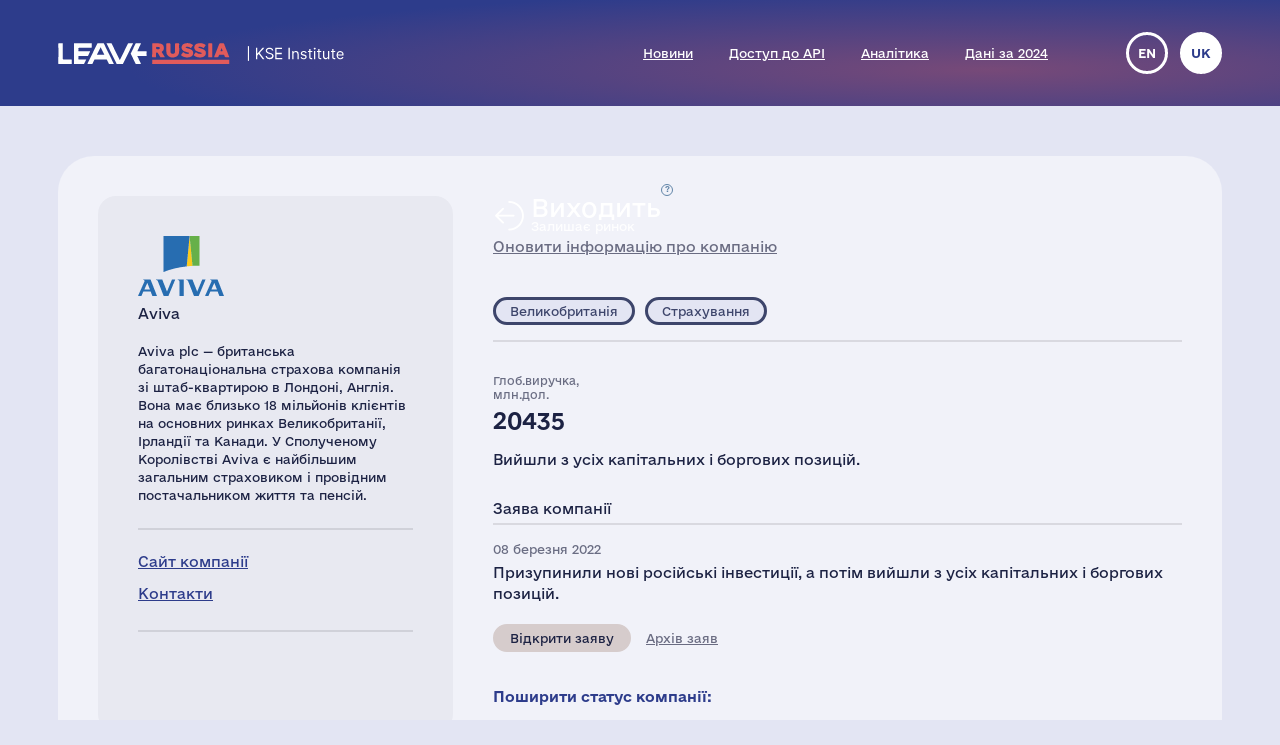

--- FILE ---
content_type: text/html; charset=UTF-8
request_url: https://leave-russia.org/uk/aviva
body_size: 5417
content:
<!doctype html>
<html lang="uk">
<head>
<style>
@font-face {
  font-family: 'Social';
  src:  url('/site/fonts/Social.eot?gt21gh1');
  src:  url('/site/fonts/Social.eot?gt21gh1#iefix') format('embedded-opentype'),
    url('/site/fonts/Social.ttf?gt21gh1') format('truetype'),
    url('/site/fonts/Social.woff?gt21gh1') format('woff'),
    url('/site/fonts/Social.svg?gt21gh1#Social') format('svg');
  font-weight: normal;
  font-style: normal;
  font-display: block;
}
@font-face
{
	font-family: 'Ukraine';
	src:  url('/site/fonts/e-Ukraine-Regular.otf?v=1') format("opentype");
	font-weight: normal;
	font-style: normal;
}
@font-face
{
	font-family: 'Ukraine';
	src:  url('/site/fonts/e-Ukraine-Bold.otf?v=1') format("opentype");
	font-weight: bold;
	font-style: normal;
}
</style><meta http-equiv="Content-Type" content="text/html; charset=utf-8"/>
<meta http-equiv="Content-Language" content="uk"/>
<title>#LeaveRussia: Aviva залишає російський ринок</title>
<meta name="ROBOTS" content="all"/>
<base href="//leave-russia.org/"/>
<link rel="alternate" hreflang="en" href="//leave-russia.org/aviva"/>
<link rel="alternate" hreflang="uk" href="//leave-russia.org/uk/aviva"/>
<link rel="canonical"  href="//leave-russia.org/uk/aviva"/>
<meta name="twitter:card" content="summary_large_image"/><meta name="twitter:site" content="@LeaveRussiaUA"/><meta property="og:url" content="https://leave-russia.org/uk/aviva?wi1687113047" /><meta property="og:type" content="article" /><meta property="og:title" content="Aviva" /><meta property="og:description" content="#LeaveRussia: Aviva залишає російський ринок" /><meta property="og:image" content="https://leave-russia.org/gallery/Cards/24/aviva-withdrawal.png?v=1687113047" /><meta property="og:image:alt" content="Aviva logo"/><meta property="og:image:type" content="image/png" /><meta property="og:image:width" content="1200" /><meta property="og:image:height" content="630" /><meta property="og:locale" content="uk_UA" /><!-- Google Tag Manager -->
<script>(function(w,d,s,l,i){w[l]=w[l]||[];w[l].push({'gtm.start':
new Date().getTime(),event:'gtm.js'});var f=d.getElementsByTagName(s)[0],
j=d.createElement(s),dl=l!='dataLayer'?'&l='+l:'';j.async=true;j.src=
'https://www.googletagmanager.com/gtm.js?id='+i+dl;f.parentNode.insertBefore(j,f);
})(window,document,'script','dataLayer','GTM-PNBSVDL');</script>
<!-- End Google Tag Manager -->
<link rel="stylesheet" type="text/css" href="//leave-russia.org/cache/css/11e49c5de3f623ca368b657facc6a0ae.css?v=1761744282"/>
<link rel="stylesheet" type="text/css" href="//leave-russia.org/cache/css/99810fe7dbc7f4264f727722aa2a260f.css?v=1761744283" media="print"/>
<link rel="icon" type="image/png" sizes="16x16" href="/site/images/favicon-16.png?v=1">
<link rel="icon" type="image/png" sizes="32x32" href="/site/images/favicon-32.png?v=1">
<link rel="apple-touch-icon-precomposed" sizes="152x152" href="/site/images/favicon-152.png?v=1">
<meta name="viewport" content="width=device-width, initial-scale = 1.0, minimum-scale = 1.0, maximum-scale = 3.0, user-scalable = yes"/>
<meta name="apple-mobile-web-app-capable" content="yes"/>
</head>
<body class="article">
<!-- Google Tag Manager (noscript) -->
<noscript><iframe src="https://www.googletagmanager.com/ns.html?id=GTM-PNBSVDL" height="0" width="0" style="display:none;visibility:hidden"></iframe></noscript>
<!-- End Google Tag Manager (noscript) -->
<div id="container"><div id="header"><div id="headerbg"><div class="headerlimiter"><div id="mobilecontrol" class="mobile_ds"><a id="mmenu" href="javascript:void(0)"></a></div><div class="headermargin"><div id="headertop"><ul class="service_menu"><li class=" logo "><a href="//leave-russia.org/uk"><span>Головна</span></a></li><li class="  "><a href="//leave-russia.org/uk/news"><span>Новини</span></a></li><li class="  "><a href="https://www.patreon.com/leaverussia/shop/paid-access-to-api-of-leave-russia-org-1027486"><span>Доступ до API</span></a></li><li class="  "><a href="//leave-russia.org/uk/bi-analytics"><span>Аналітика</span></a></li><li class=" mobilemenu "><a href="//leave-russia.org/uk/about-project"><span>Про проєкт</span></a></li><li class="  "><a href="https://www.researchgate.net/publication/394288109_Financial_Results_of_Foreign_Businesses_in_Russia_in_2024"><span>Дані за 2024</span></a></li><li class=" mobilemenu "><a href="//leave-russia.org/uk/war-in-ukraine"><span>Війна в Україні</span></a></li><li class=" mobilemenu targetblank "><a href="https://docs.google.com/forms/d/e/1FAIpQLSdAcgAFrT-NNeAqOBIlPdE5CnLexnTClvCEcLLavqDo50z29Q/viewform?usp=sf_link"><span>Додати нову компанію</span></a></li></ul><ul class="language"><li><a href="//leave-russia.org/aviva" title="English">en</a></li><li class="current" title="Українська"><a href="javascript:void(0)">uk</a></li></ul></div></div></div></div></div><div id="bodylimiter"><div id="middle_box"><div class="card withdrawal leave"><div class="cstatus top"><div class="label status withdrawal wd"><span class="dscr"><p><strong>Вихід з ринку</strong>: компанія повністю припиняє роботу з Росією або йде з Росії</p></span><a class="nl" href="javascript:void(0)" ><span>Виходить </span>Залишає ринок</a></div><div><a href="https://docs.google.com/forms/d/e/1FAIpQLSf1cbBaV0hKcx7Q0zL1Cbe8mL1RSMSLJB2TCXw4bNC4lZpDfw/viewform?usp=pp_url&entry.526599085=Aviva" target="_blank">Оновити інформацію про компанію</a></div></div><div class="logo top "><img src="//leave-russia.org/gallery/Logos/sprite-24.svg?v=1689281678#aviva" alt="Aviva"/><div class="annotation">Aviva</div></div><div class="cleft"><div class="mtop splitline"></div><div class="mzone"><div class="logo "><img src="//leave-russia.org/gallery/Logos/sprite-24.svg?v=1689281678#aviva" alt="Aviva"/><div class="annotation">Aviva</div></div><div class="about splitline"><p>Aviva plc — британська багатонаціональна страхова компанія зі штаб-квартирою в Лондоні, Англія. Вона має близько 18 мільйонів клієнтів на основних ринках Великобританії, Ірландії та Канади. У Сполученому Королівстві Aviva є найбільшим загальним страховиком і провідним постачальником життя та пенсій.</p></div><div class="links splitline"><div><a href="https://www.aviva.co.uk/" target="_blank">Сайт компанії</a></div><div><a href="https://www.avivainvestors.com/en-gb/contact/" target="_blank">Контакти</a></div></div><div class="links ico"><div class="tw"><a href="https://twitter.com/avivainvestors" target="_blank" title="Twitter">&nbsp;</a></div><div class="li"><a href="https://www.linkedin.com/company/aviva-investors/" target="_blank" title="LinkedIn">&nbsp;</a></div></div></div></div><div class="cright"><div class="cstatus"><div class="label status withdrawal wd"><span class="dscr"><p><strong>Вихід з ринку</strong>: компанія повністю припиняє роботу з Росією або йде з Росії</p></span><a class="nl" href="javascript:void(0)" ><span>Виходить </span>Залишає ринок</a></div><div><a href="https://docs.google.com/forms/d/e/1FAIpQLSf1cbBaV0hKcx7Q0zL1Cbe8mL1RSMSLJB2TCXw4bNC4lZpDfw/viewform?usp=pp_url&entry.526599085=Aviva" target="_blank">Оновити інформацію про компанію</a></div></div><div class="lzone splitline"><div><div class="label country uk "><a class="nl" href="javascript:void(0)" >Великобританія</a></div><div class="label industry  "><a class="nl" href="javascript:void(0)" >Страхування</a></div></div></div><div class="stats"><div><div>Глоб.виручка, млн.дол.</div><div>20435</div></div></div><div class="localbus"><p>Вийшли з усіх капітальних і боргових позицій.</p></div><div class="intro splitline">Заява компанії</div><div class="decision"><div class="date">08 березня 2022</div><p>Призупинили нові російські інвестиції, а потім вийшли з усіх капітальних і боргових позицій.</p><div class="bline"><div class="label prref "><a class="" href="https://www.avivainvestors.com/en-gb/about/what-we-stand-for/our-position-on-investing-in-russia/" target="_blank">Відкрити заяву</a></div><a class="activelink" href="javascript:void(0)">Архів заяв</a></div></div><table class="pr dh"><tr><td>05 грудня 2025</td><td><a href="https://www.linkedin.com/posts/business-for-ukraine_pepsico-esg-pepsikills-activity-7397652479594741760-r51u/">Letter to Aviva Leadership Team from B4Ukraine</a></td></tr><tr><td>05 вересня 2023</td><td><a href="https://www.forbes.ru/milliardery/495868-trejder-xtx-milliardera-gerko-obvinil-investfondy-v-diskriminacii-po-pasportu-rossii">Billionaire XTX trader Gerko accused investment funds of discrimination based on Russian passport</a></td></tr><tr><td></td><td><a href="https://som.yale.edu/story/2022/over-1000-companies-have-curtailed-operations-russia-some-remain">Yale's SOM List</a></td></tr></table><div class="sline"><div class="bttn big"><a class="nl ico" href="javascript:void(0)"><span class="text">Поширити статус компанії:</span><span class="tw" title="Twitter" data-link="https://twitter.com/intent/tweet?text=%D0%9A%D0%BE%D0%BC%D0%BF%D0%B0%D0%BD%D1%96%D1%8F%20Aviva%20%D0%B2%D0%B8%D1%80%D1%96%D1%88%D0%B8%D0%BB%D0%B0%20%D0%BF%D0%BE%D0%B2%D0%BD%D1%96%D1%81%D1%82%D1%8E%20%D0%BF%D1%80%D0%B8%D0%BF%D0%B8%D0%BD%D0%B8%D1%82%D0%B8%20%D1%80%D0%BE%D0%B1%D0%BE%D1%82%D1%83%20%D0%B2%20%D0%A0%D0%BE%D1%81%D1%96%D1%97%20%D1%82%D0%B0%20%D0%B7%D0%B0%D0%BB%D0%B8%D1%88%D0%B8%D1%82%D0%B8%20%D1%80%D0%BE%D1%81%D1%96%D0%B9%D1%81%D1%8C%D0%BA%D0%B8%D0%B9%20%D1%80%D0%B8%D0%BD%D0%BE%D0%BA%20%D1%87%D0%B5%D1%80%D0%B5%D0%B7%20%D0%B2%D1%96%D0%B9%D1%81%D1%8C%D0%BA%D0%BE%D0%B2%D0%B5%20%D0%B2%D1%82%D0%BE%D1%80%D0%B3%D0%BD%D0%B5%D0%BD%D0%BD%D1%8F%20%D0%B0%D1%80%D0%BC%D1%96%D1%97%20%D0%A0%D0%BE%D1%81%D1%96%D1%97%20%D0%B4%D0%BE%20%D0%A3%D0%BA%D1%80%D0%B0%D1%97%D0%BD%D0%B8.&amp;url=https:%2F%2Fleave-russia.org%2Fuk%2Faviva%3Fwi1687113047&amp;hashtags=LeaveRussia,StopRussia"></span><span class="fb" title="Facebook" data-link="https://www.facebook.com/sharer/sharer.php?u=https:%2F%2Fleave-russia.org%2Fuk%2Faviva%3Fwi1687113047&amp;quote=%D0%9A%D0%BE%D0%BC%D0%BF%D0%B0%D0%BD%D1%96%D1%8F%20Aviva%20%D0%B2%D0%B8%D1%80%D1%96%D1%88%D0%B8%D0%BB%D0%B0%20%D0%BF%D0%BE%D0%B2%D0%BD%D1%96%D1%81%D1%82%D1%8E%20%D0%BF%D1%80%D0%B8%D0%BF%D0%B8%D0%BD%D0%B8%D1%82%D0%B8%20%D1%80%D0%BE%D0%B1%D0%BE%D1%82%D1%83%20%D0%B2%20%D0%A0%D0%BE%D1%81%D1%96%D1%97%20%D1%82%D0%B0%20%D0%B7%D0%B0%D0%BB%D0%B8%D1%88%D0%B8%D1%82%D0%B8%20%D1%80%D0%BE%D1%81%D1%96%D0%B9%D1%81%D1%8C%D0%BA%D0%B8%D0%B9%20%D1%80%D0%B8%D0%BD%D0%BE%D0%BA%20%D1%87%D0%B5%D1%80%D0%B5%D0%B7%20%D0%B2%D1%96%D0%B9%D1%81%D1%8C%D0%BA%D0%BE%D0%B2%D0%B5%20%D0%B2%D1%82%D0%BE%D1%80%D0%B3%D0%BD%D0%B5%D0%BD%D0%BD%D1%8F%20%D0%B0%D1%80%D0%BC%D1%96%D1%97%20%D0%A0%D0%BE%D1%81%D1%96%D1%97%20%D0%B4%D0%BE%20%D0%A3%D0%BA%D1%80%D0%B0%D1%97%D0%BD%D0%B8."></span><span class="li" title="LinkedIn" data-link="https://www.linkedin.com/sharing/share-offsite/?url=https:%2F%2Fleave-russia.org%2Fuk%2Faviva%3Fwi1687113047"></span></a></div></div></div></div><div id="cpnote">Усі назви компаній, що використовуються на цій сторінці, призначені виключно заради ідентифікації. Усі торгові та зареєстровані торгові марки належать їх відповідним власникам.</div><div id="stnote">Заяви компаній i статистичні дані зібрані з відкритих джерел та офіційних реєстрів, відповідно до <a href="/uk/our-methodology">методології KSE Institute</a>.</div><a id="btnscan" href="https://leaverussia.kse.ua/">Сканер</a><ul class="footer_menu"><li class=" nl dropdown"><a href="javascript:void(0)"><span>Допомога Україні</span></a><div><ul><li class=" targetblank "><a href="https://b4ukraine.org/"><span>Коаліція «Бізнес для України» (B4Ukraine)</span></a></li><li class=" targetblank "><a href="https://bank.gov.ua/ua/about/support-the-armed-forces"><span>Допомога армії через НБУ</span></a></li><li class=" targetblank "><a href="https://bank.gov.ua/ua/news/all/natsionalniy-bank-vidkriv-rahunok-dlya-gumanitarnoyi-dopomogi-ukrayintsyam-postrajdalim-vid-rosiyskoyi-agresiyi"><span>Гуманітарна допомога через НБУ</span></a></li><li class=" targetblank "><a href="https://armysos.com.ua/uk/"><span>Громадська ініціатива АРМІЯ SOS</span></a></li><li class=" targetblank "><a href="https://savelife.in.ua/"><span>Фонд «Повернись живим»</span></a></li><li class=" targetblank "><a href="https://caritas.ua/"><span>Карітас України</span></a></li></ul></div></li><li class=" nl dropdown"><a href="javascript:void(0)"><span>Схожі проєкти</span></a><div><ul><li class=" targetblank "><a href="https://topcorporateshub.com/"><span>Найбільші компанії світу</span></a></li><li class=" targetblank "><a href="https://www.boycottrussia.info/"><span>Boycott Russia</span></a></li><li class=" targetblank "><a href="https://www.coalitionforukraine.com/"><span>Coalition for Ukraine</span></a></li><li class=" targetblank "><a href="https://dont-fund-russian.army/"><span>Don’t fund russian army</span></a></li><li class=" targetblank "><a href="https://emailcontactukraine.com/"><span>Email Contact Ukraine</span></a></li><li class=" targetblank "><a href="https://squeezingputin.com/"><span>Squeezing Putin</span></a></li><li class=" targetblank "><a href="https://som.yale.edu/story/2022/over-1000-companies-have-curtailed-operations-russia-some-remain/"><span>Список Йельської школи менеджменту</span></a></li><li class=" targetblank "><a href="https://progressiveshopper.com/Ukraine-advocacy/"><span>Адвокація України на Progressive Shopper</span></a></li></ul></div></li><li class=" nl dropdown"><a href="//leave-russia.org/uk/news"><span>Щоденні новини і інструменти</span></a><div><ul><li class="  "><a href="//leave-russia.org/uk/news"><span>Новини компаній</span></a></li><li class="  "><a href="https://apps.apple.com/ua/app/leave-russia/id6474446595"><span>Наш додаток в Apple Store</span></a></li><li class="  "><a href="https://leaverussia.kse.ua/"><span>Сканер штрих-кодів від KSE (тільки для мобільного)</span></a></li><li class=" targetblank "><a href="https://t.me/exit_ru_bot"><span>KSE Telegram бот моніторингу новин</span></a></li><li class=" targetblank "><a href="https://twitter.com/selfsanctions"><span>Twitter проєкту SelfSanctions</span></a></li><li class="  "><a href="https://www.patreon.com/leaverussia/shop/paid-access-to-api-of-leave-russia-org-1027486"><span>Доступ до API</span></a></li></ul></div></li><li class=" leaverussia targetblank dropdown"><a href="https://kse.ua/ua/kse-department/kse-institute/"><span>KSE | Institute</span></a><div><ul><li class="  "><a href="//leave-russia.org/uk/our-methodology"><span>Методологія KSE Institute</span></a></li><li class="  "><a href="https://papers.ssrn.com/sol3/papers.cfm?abstract_id=4648135"><span>Виходи з Росії</span></a></li><li class="  "><a href="https://papers.ssrn.com/sol3/papers.cfm?abstract_id=4453963"><span>Дані за 2022</span></a></li><li class="  "><a href="https://papers.ssrn.com/sol3/papers.cfm?abstract_id=4961551"><span>Дані за 2023</span></a></li><li class="  "><a href="https://papers.ssrn.com/sol3/papers.cfm?abstract_id=5375884"><span>Дані за 2024</span></a></li><li class="  "><a href="https://papers.ssrn.com/sol3/papers.cfm?abstract_id=5149548"><span>$170 млрд збитків</span></a></li><li class="  "><a href="//leave-russia.org/uk/bi-analytics"><span>Аналітика</span></a></li><li class="  "><a href="//leave-russia.org/uk/banks"><span>Аналітика по банкам</span></a></li><li class="  "><a href="//leave-russia.org/uk/about-project"><span>Про проєкт</span></a></li><li class="  "><a href="//leave-russia.org/uk/war-in-ukraine"><span>Війна в Україні</span></a></li><li class=" targetblank "><a href="https://docs.google.com/forms/d/e/1FAIpQLSdAcgAFrT-NNeAqOBIlPdE5CnLexnTClvCEcLLavqDo50z29Q/viewform?usp=sf_link"><span>Додати нову компанію</span></a></li><li class=" targetblank "><a href="https://docs.google.com/forms/d/e/1FAIpQLScJtYRMwOAItKXf64sIRtbSAcKP79raYfSJjG3QI0-vstnung/viewform?usp=sf_link"><span>Зворотній зв'язок</span></a></li><li class=" targetblank maintwitter "><a href="https://twitter.com/LeaveRussiaUA"><span>Твіттер проєкту</span><span class="twico" title="Twitter"></span></a></li><li class=" targetblank mainlinkedin "><a href="https://www.linkedin.com/company/leave-russia/"><span>LinkedIn проєкту</span></a></li><li class=" targetblank mainyoutube "><a href="https://www.youtube.com/channel/UCa42BXpiM0KIztSU9DqjrNQ"><span>YouTube проєкту</span></a></li><li class=" targetblank "><a href="https://www.patreon.com/join/leaverussia"><span>Підтримати проект через Patreon</span></a></li></ul></div></li></ul></div></div><div id="ddbg"></div></div><div id="footerlimiter"><div id="footer"><a href="https://brights.io" id="designedinb" target="_blank"></a></div></div><script type="text/javascript"><!--
var node = document.createElement('script');node.type = 'text/javascript';node.async = true;node.src = '//leave-russia.org/cache/js/42a865fb0e8b2c6e4f77b701fb94bff6.js?v=1725660695';var s = document.getElementsByTagName('script')[0];s.parentNode.insertBefore(node, s);
//--></script>
</body>
</html>

--- FILE ---
content_type: image/svg+xml
request_url: https://leave-russia.org/gallery/Logos/sprite-24.svg?v=1689281678
body_size: 52937
content:
<?xml version="1.0" encoding="utf-8"?><svg viewBox="0 0 200 60" xmlns="http://www.w3.org/2000/svg" xmlns:xlink="http://www.w3.org/1999/xlink"><style>:root>svg{display:none}:root>svg:target{display:block}</style><svg viewBox="0 0 200 60" id="aviva" xmlns="http://www.w3.org/2000/svg"><path d="M54.5 29.9L51.6 0l-2.9 30.4c1.9-.2 3.8-.4 5.8-.5" fill="#fbca1c"/><path d="M61.6 29.7V0h-10l2.9 29.9c2.3-.1 4.7-.2 7.1-.2" fill="#66b049"/><path d="M48.7 30.4L51.6 0H25.4v36.1c6.2-2.7 14.2-4.7 23.3-5.7m-9 13.5c.4.1 1.7.4 1.7 1.4V60h4.4V43.4h-6v.5m-34.5-.5v.5c.5.1 1.7.5 1.2 1.5L0 60h3.4l2-4.6h7.2l1.8 4.6H19l-6.5-16.6H5.3zm1.1 10l2.9-6.5 2.6 6.5H6.4m65.9-10v.5c.5.1 1.7.4 1.2 1.5L67 60h3.4l2-4.6h7.2l1.8 4.6H86l-6.5-16.6h-7.2zm1.1 10l2.9-6.5 2.6 6.5h-5.5M60.7 60l6.9-16.6h-3.3l-5.1 12.2-4.8-12.2h-6.1v.5c.7.1 1.5.4 1.9 1.4L56 60h4.7m-30.3 0l6.9-16.6H34l-5 12.2-4.8-12.2H18v.5c.7.1 1.5.4 1.9 1.4L25.7 60h4.7" fill="#276db1"/></svg><svg viewBox="0 0 200 60" id="bekaert" xmlns="http://www.w3.org/2000/svg"><path d="M0 30h140.1V0H0v30z" fill="#31a9de"/><path d="M0 60h140.1V30H0v30z" fill="#88ceef"/><path d="M23.1 13.3v-.4c0-.2-.2-.4-.4-.4h-5.2c-.4 0-.7.3-.7.7v6c0 .9.6 1.5 1.4 1.5h6.3c.8 0 1.4-.6 1.4-1.5v-8.3c0-.9-.6-1.5-1.4-1.5h-8.4L15 7.8h9.7c1.6 0 2.9 1.4 2.9 3v8.3c0 1.7-1.3 3-2.9 3h-6.3c-1.6 0-2.9-1.4-2.9-3v-6c0-1.3 1-2.3 2.2-2.3h6c.5 0 1 .5 1 1v2.1c0 .5-.3.9-.7 1 .4.1.7.5.7 1V18c0 .6-.4 1-1 1h-4.3c-.5 0-1-.5-1-1v-5.3h1.5v4.4c0 .2.2.4.4.4h2.4c.2 0 .4-.2.4-.4v-.8c0-.2-.2-.4-.4-.4h-2.5v-1.6h2.5c.2 0 .4-.2.4-.4v-.6zm16.9.1h3.3c1.1 0 2-.5 2-1.6 0-1.2-.8-1.5-2.1-1.5H40v3.1zm0 6.3h3.5c1.4 0 2.2-.6 2.2-2.1 0-1.3-1-1.7-2-1.7H40v3.8zM37.3 7.8h6.6c3.3 0 4.2 2.2 4.2 3.7 0 2.1-1.1 2.6-1.7 2.9 1.7.7 2.1 2.1 2.1 3.5 0 1.1-.5 2.2-1.2 3-.8.8-1.5 1.3-4.3 1.3h-5.7V7.8zm24 2.6h-7.5v3h6.6v2.5h-6.6v3.7h7.5v2.5H51V7.8h10.2v2.6h.1zm39.1 0H93v3h6.6v2.5H93v3.7h7.5v2.5H90.2V7.8h10.2v2.6zM66.6 22.2h-2.8V7.8h2.8v5.9l5.1-5.9h3.6l-5.5 5.9 5.6 8.5H72l-4.2-6.3-1.3 1.4.1 4.9zm14-5.5H84L82.3 11l-1.7 5.7zm-1.9 5.5h-3l4.8-14.4h3.2l4.8 14.4h-3.1l-.9-3h-5l-.8 3zm30.3-8.1c1.5 0 2.2-.5 2.2-2 0-.8-.3-1.9-2-1.9h-3.5V14h3.3v.1zm-6-6.3h6.8c3.6 0 4.2 2.8 4.2 4.1 0 1.6-.8 2.9-2.1 3.4 1.1.5 1.7 1 1.7 3.6 0 2.1 0 2.7.6 3.2h-3.1c-.2-.7-.3-1.4-.3-2.9 0-2-.1-2.7-2.2-2.7h-2.9v5.6H103V7.8zm19.2 14.4h-2.8V10.4h-4.1V7.8h11v2.5h-4.1v11.9zM40.6 42.1c-1.2 0-1.9 1-1.9 2.5 0 1.4.7 2.4 1.9 2.4 1.3 0 1.9-1.2 1.9-2.4 0-1.3-.7-2.5-1.9-2.5m-3.3-3.7h1.5v3.5c.4-.7 1.2-1.1 2-1.1 2.1 0 3.1 1.7 3.1 3.7 0 1.9-.9 3.6-2.9 3.6-.9 0-1.9-.2-2.3-1.1v1h-1.4v-9.6zm12.5 5.5c-.1-1-.7-1.8-1.7-1.8s-1.7.8-1.8 1.8h3.5zm-3.4 1c0 1.1.6 2.1 1.8 2.1.9 0 1.4-.4 1.6-1.2h1.4c-.3 1.5-1.6 2.4-3 2.4-2.1 0-3.3-1.5-3.3-3.7 0-2 1.2-3.7 3.2-3.7 2.1 0 3.4 2 3.2 4.1h-4.9zm5.3-3.9h1.1v-2h1.5v2h1.3v1.1h-1.3v3.7c0 .6.1 1 .7 1 .2 0 .4 0 .6-.1V48c-.3 0-.6.1-1 .1-1.5 0-1.8-.6-1.9-1.8v-4.1h-1.1V41h.1zm4.4 0h1.1v-2h1.5v2H60v1.1h-1.3v3.7c0 .6.1 1 .7 1 .2 0 .4 0 .6-.1V48c-.3 0-.6.1-1 .1-1.5 0-1.8-.6-1.9-1.8v-4.1H56l.1-1.2zm9.6 2.9c-.1-1-.7-1.8-1.7-1.8s-1.7.8-1.8 1.8h3.5zm-3.5 1c0 1.1.6 2.1 1.8 2.1.9 0 1.4-.4 1.6-1.2H67c-.3 1.5-1.6 2.4-3 2.4-2.1 0-3.3-1.5-3.3-3.7 0-2 1.2-3.7 3.2-3.7 2.1 0 3.4 2 3.2 4.1h-4.9zm6.1-3.9h1.4v1.3c.2-.7 1.1-1.5 2-1.5h.6v1.5c-.2 0-.4-.1-.6-.1-1 0-1.8.8-1.8 2.4V48h-1.5l-.1-7zm7.5 0h1.1v-2h1.5v2h1.3v1.1h-1.3v3.7c0 .6.1 1 .7 1 .2 0 .4 0 .6-.1V48c-.3 0-.6.1-1 .1-1.5 0-1.8-.6-1.9-1.8v-4.1h-1.1V41h.1zm9.9 3.5c0-1.2-.6-2.4-1.9-2.4s-1.9 1.2-1.9 2.4.6 2.5 1.9 2.5 1.9-1.3 1.9-2.5m-5.3 0c0-2.1 1.2-3.7 3.4-3.7s3.4 1.5 3.4 3.7c0 2.1-1.2 3.7-3.4 3.7-2.1 0-3.4-1.6-3.4-3.7m12.8-.1c0-1.2-.5-2.3-1.8-2.3s-1.8 1.3-1.8 2.4c0 1.1.5 2.3 1.8 2.3s1.8-1.3 1.8-2.4m1.4 3.2c0 2.1-1.2 3.1-3.3 3.1-1.3 0-2.9-.5-3-2.2h1.5c.2.9.9 1 1.6 1 1.2 0 1.7-.6 1.7-1.8v-1.1c-.4.8-1.2 1.2-2 1.2-2.1 0-3-1.7-3-3.7 0-1.9 1.1-3.5 3-3.5.8 0 1.6.4 2 1.1v-1h1.5v6.9zm6.1-3.7c-.1-1-.7-1.8-1.7-1.8s-1.7.8-1.8 1.8h3.5zm-3.4 1c0 1.1.6 2.1 1.8 2.1.9 0 1.4-.4 1.6-1.2h1.4c-.3 1.5-1.6 2.4-3 2.4-2.1 0-3.3-1.5-3.3-3.7 0-2 1.2-3.7 3.2-3.7 2.1 0 3.4 2 3.2 4.1h-4.9zm5.4-3.9h1.1v-2h1.5v2h1.3v1.1h-1.3v3.7c0 .6.1 1 .7 1 .2 0 .4 0 .6-.1V48c-.3 0-.6.1-1 .1-1.5 0-1.8-.6-1.9-1.8v-4.1h-1.1V41h.1zm5-2.6h1.5V42c.4-.6 1.1-1.1 2-1.1 1.5 0 2.4.8 2.4 2.4V48h-1.5v-4.4c0-1.1-.4-1.6-1.3-1.6-1 0-1.6.8-1.6 1.8V48h-1.5v-9.6zm12 5.5c-.1-1-.7-1.8-1.7-1.8s-1.7.8-1.8 1.8h3.5zm-3.4 1c0 1.1.6 2.1 1.8 2.1.9 0 1.4-.4 1.6-1.2h1.4c-.3 1.5-1.6 2.4-3 2.4-2.1 0-3.3-1.5-3.3-3.7 0-2 1.2-3.7 3.2-3.7 2.1 0 3.4 2 3.2 4.1h-4.9zm6-3.9h1.4v1.3c.2-.7 1-1.5 2-1.5h.6v1.5c-.2 0-.4-.1-.6-.1-1 0-1.8.8-1.8 2.4V48h-1.5l-.1-7z" fill="#fff"/></svg><svg viewBox="0 0 200 60" id="benetton" xmlns="http://www.w3.org/2000/svg"><path d="M180.1 60V0H0v60h180.1z" fill="#088960"/><path d="M121.6 34.9c0 .7-.6 1.3-1.3 1.3-.7 0-1.3-.6-1.3-1.3s.6-1.3 1.3-1.3c.7 0 1.3.6 1.3 1.3zM75.1 6.3c-2.5 1.5-3.7 4.8-2.7 7.5.7 2 2.4 3.5 4.4 4 1.8.4 3.8.3 5.6-.2v-1.9c-2 .7-4.4 1-6.4-.2-1.6-.9-2.3-2.9-2-4.6.2-1.7 1.6-3.3 3.3-3.7 1.7-.5 3.5-.1 5.1.5V5.9c-2.4-.8-5.1-.9-7.3.4m13.6-.9c-1.1.2-2.1.7-3 1.4-2.4 1.9-3 5.6-1.3 8.2 1.8 3.1 6.2 4 9.2 2.1 2.6-1.5 3.8-4.9 2.7-7.7-1.2-2.9-4.6-4.6-7.6-4m22.1.1c-1.9.4-3.6 1.7-4.5 3.4-.9 1.8-.9 4 .1 5.8.9 1.8 2.7 3 4.7 3.3 2.8.5 5.9-.9 7.2-3.5 1.3-2.6.6-6-1.7-7.7-1.6-1.3-3.8-1.8-5.8-1.3m22 .5c-1.6 1-1.9 3.5-.6 4.9 1.3 1.4 3.6 1.5 4.9 3 .7.8 0 1.9-.8 2.2-1.4.5-3 .3-4.2-.6-.3.5-.6 1.1-.9 1.6 1.2.8 2.7 1 4.2.9 1.3-.1 2.7-.5 3.4-1.7s.6-2.9-.4-3.9c-1.1-1.2-2.8-1.6-4.1-2.4-.5-.3-1-.9-1-1.6 0-.8.7-1.3 1.4-1.5 1.1-.2 2.3 0 3.3.5.2-.5.4-1.1.6-1.6-1.8-.7-4.1-.8-5.8.2M5.7 5.4v7.8c0 1 .2 2 .8 2.9.8 1.1 2.1 1.8 3.4 1.9 1.6.2 3.4 0 4.7-.9 1.2-.8 1.8-2.3 1.8-3.7v-8h-1.9v7.4c0 .9-.2 1.9-.8 2.6-.5.6-1.4.9-2.2 1-1.1.1-2.3-.1-3.1-.8-.7-.7-.9-1.8-.9-2.7V5.5c-.6-.1-1.2-.1-1.8-.1M55.8 18c1.7 0 3.3.1 5-.1 1.9-.1 3.8-1.1 4.8-2.7 1.8-2.7 1.1-6.9-1.7-8.7-2.4-1.5-5.4-.9-8.1-1.1-.1 4.2-.1 8.4 0 12.6m65.1-12.6v12.5h1.8v-5.4h2.2c1.1 1.8 2.2 3.6 3.4 5.4h2.2c-1.3-1.9-2.5-3.9-3.7-5.8.9-.4 1.7-1.1 1.9-2 .3-1.2.2-2.6-.8-3.5-.8-.9-2-1.1-3.2-1.2-1.2 0-2.5.1-3.8 0M9.8 23.7c-1.6.4-3 1.5-3.8 2.9-1.2 1.9-1.2 4.4-.1 6.4 1 1.7 2.7 2.9 4.6 3.2 2.6.5 5.4-.7 6.8-2.9 1.3-2.1 1.3-5-.2-7.1-1.6-2.3-4.7-3.2-7.3-2.5m8.9-18.3V18h1.7V8.5l7.3 9.5h1.6V5.5h-1.7V15l-7.4-9.5-1.5-.1m13.5 0v12.5h1.9V5.4h-1.9m3.5 0v1.7h3.6V18h1.9V7.1h3.5V5.4h-9m10.6 0V18h7.3v-1.6h-5.4v-4h5.1v-1.6h-5.1V7.2h5.3V5.6l-7.2-.2m52.6 0v12.5h7v-1.7h-5.1V5.3l-1.9.1M20.2 23.6v12.5h1.9v-5.7H27v-1.6h-4.8v-3.5H27v-1.6h-6.8m22.8-.1v12.5h7.3v-1.6h-5.4v-4H50v-1.6h-5.1v-3.7h5.2v-1.6H43m9.3 0v12.5H54v-9.5l7.4 9.5H63V23.6h-1.8v9.5l-7.4-9.5h-1.5m13 0v12.5h7.3v-1.6h-5.4v-4h5.1v-1.6h-5.1v-3.7h5.2v-1.6h-7.1m8.1 0v1.6h3.7v10.9H79V25.2h3.5v-1.6h-9.1m10 0v1.6h3.7v10.9H89V25.2h3.5v-1.6h-9.1m13.4.1c-1.8.5-3.4 1.8-4.1 3.5-1 2-.7 4.6.7 6.4 1.9 2.6 5.8 3.4 8.6 1.8 2.4-1.2 3.8-4 3.3-6.6-.3-2.2-1.9-4.1-4-4.9-1.4-.5-3-.6-4.5-.2m10-.1v12.5h1.8v-9.5l7.3 9.5h1.6V23.6h-1.8v9.5l-7.3-9.5h-1.6M57.6 7.1c1.3.1 2.7-.2 4 .3 1.3.4 2.4 1.4 2.8 2.6.7 1.9.2 4.3-1.6 5.5-1.5 1.1-3.4.8-5.2.8V7.1zm31.2.1c2.4-.7 5.1.9 5.7 3.3.7 2.4-.8 5.1-3.2 5.7-1.7.5-3.6 0-4.8-1.2-1.1-1.1-1.6-2.8-1.2-4.4.6-1.7 1.9-3 3.5-3.4zm22 .1c1.3-.4 2.7-.3 3.9.4 1.3.7 2.1 2.1 2.3 3.5.3 1.9-.8 3.9-2.6 4.8-1.9 1-4.5.5-5.8-1.3-1.3-1.5-1.4-3.8-.3-5.4.6-1 1.5-1.7 2.5-2zm11.9-.3h1.3c.7 0 1.3 0 1.9.3 1.3.6 1.3 2.7.1 3.3-.6.3-1.3.4-2 .4h-1.3V7zM10.4 25.3c2.4-.7 5.1.8 5.8 3.2.5 1.7 0 3.7-1.4 4.9-1.3 1.2-3.3 1.5-4.9.8-1.8-.7-3-2.6-2.9-4.5 0-2 1.5-3.8 3.4-4.4zm87 0c2.3-.7 5 .7 5.7 2.9.6 1.7.2 3.7-1.1 4.9-1.2 1.3-3.2 1.7-4.9 1.1-1.7-.5-2.9-2.1-3.1-3.8-.3-2.1 1.2-4.5 3.4-5.1zm-63-.1h1.1c.8 0 1.6 0 2.3.4 1.1.6 1 2.5-.1 3.1-.6.3-1.4.3-2.1.3h-1.1l-.1-3.8zm0 5.4h1.8c.7 0 1.4 0 2 .3 1.3.6 1.4 2.6.1 3.3-.7.3-1.4.4-2.2.4h-1.8v-4h.1zm-1.8-7v12.5h4.6c1.2 0 2.5-.4 3.3-1.3 1.4-1.6.7-4.6-1.5-5.2 1.4-.7 1.9-2.5 1.3-3.9-.5-1.3-1.8-2-3.2-2-1.5-.1-3-.1-4.5-.1" fill="#fff"/></svg><svg viewBox="0 0 200 60" id="bentley-systems" xmlns="http://www.w3.org/2000/svg"><path d="M200 19.8c0 2.2-1.7 3.9-3.9 3.9s-3.9-1.7-3.9-3.9c0-2.1 1.7-3.9 3.9-3.9 2.1 0 3.9 1.8 3.9 3.9m-7.2 0c0 1.8 1.5 3.3 3.3 3.3s3.3-1.5 3.3-3.3-1.5-3.3-3.3-3.3-3.3 1.5-3.3 3.3m2.6 2.3h-.7v-4.5h1.8c.9 0 1.3.6 1.3 1.1s-.4.9-1 1c.6.1.8.2.8 1.1 0 .2.1.9.2 1.2h-.8c-.2-.3-.1-.9-.2-1.5-.1-.5-.5-.5-.7-.5h-.7v2.1zm0-2.6h.9c.4 0 .7-.3.7-.7 0-.3-.2-.7-.7-.7h-.9v1.4zm-191.3 8H0v-6.1h4.2V7.5h18.6c5.3 0 10 3.1 10 9.3 0 3.2-1.7 5.8-4.3 6.9 3.6 1.2 6.2 4 6.2 8.5 0 6.2-4.6 10.1-10.7 10.1H4.1V27.5zm6.5-6.1H22c2.8 0 4.3-1.8 4.3-3.9s-1.5-3.9-4.3-3.9H10.6v7.8zm0 14.8h12.7c2.9 0 5-1.9 5-4.3 0-2.5-2.1-4.4-5-4.4H10.6v8.7zm54.8.2c-3.2 4-7.6 6.5-12.5 6.5-9.4 0-14.8-7-14.8-14.1S43.6 14.7 53 14.7c5.6 0 13.9 4.6 13.9 15.1v1.1H44.6c.3 4.1 4.2 7 8.2 7 3.1 0 5.8-1.5 7.8-4.2l4.8 2.7zm-5.3-10.3c-1.2-4.1-4.3-6.3-7.9-6.3s-6.6 2.3-7.6 6.3h15.5zm12.5-10.6h5.8v3.4h.1c1.6-2.5 4.5-4.1 8.2-4.1 5.7 0 10.4 4.7 10.4 11.4v16.2h-5.8v-15c0-4.9-2.5-6.9-6.4-6.9-3.7 0-6.6 2.4-6.6 6.8v15h-5.8l.1-26.8zm32.2 5.4h-3.3v-5.4h3.3V8.3l5.7-1.5v8.7h4.1v5.4h-4.1v21.4h-5.7zm19.8-13.4v24c0 3.1.7 4.2 2.4 5.2l3.1 1.8-2.5 4.5c-5.9-2.8-8.7-4.9-8.7-10.5v-25h5.7zm34.2 28.9c-3.2 4-7.6 6.5-12.5 6.5-9.4 0-14.8-7-14.8-14.1s5.4-14.1 14.8-14.1c5.6 0 13.9 4.6 13.9 15.1v1.1h-22.3c.3 4.1 4.2 7 8.2 7 3.1 0 5.8-1.5 7.8-4.2l4.9 2.7zm-5.4-10.3c-1.2-4.1-4.3-6.3-7.9-6.3s-6.6 2.3-7.6 6.3h15.5zM165 15.5h5.8v15.7c0 4.5 2.8 6.4 6.3 6.4 4.5 0 6.6-2.8 6.6-6.9V15.5h5.8v26c0 8.2-7.3 11.8-12.2 11.8-6 0-8.8-2.3-11.4-5.3l4.9-3c1.8 1.8 3.7 2.8 6.1 2.8 3.8 0 7.1-2.3 7.1-7v-1.4h-.1c-2.3 2.5-4.4 3.7-8.1 3.7-6 0-10.9-4.5-10.9-12l.1-15.6z" fill="#61ae36"/></svg><svg viewBox="0 0 200 60" id="binance" xmlns="http://www.w3.org/2000/svg"><path d="M12.2 26.8L20 19l7.8 7.8 4.5-4.5L20 10 7.7 22.3zM.009 30.013l4.525-4.526 4.525 4.526-4.525 4.525zM12.2 33.2L20 41l7.8-7.8 4.5 4.5L20 50 7.7 37.7zM30.967 29.987l4.525-4.525 4.526 4.525-4.526 4.526z" fill="#f4bb31"/><path d="M24.6 30L20 25.4l-3.4 3.4-.4.4-.8.8 4.6 4.6 4.6-4.6zM47 19.7h9.8c2.4 0 4.3.6 5.5 1.9 1 1 1.5 2.2 1.5 3.6v.1c0 .6-.1 1.1-.2 1.6-.2.5-.4.9-.6 1.3-.3.4-.5.7-.9 1-.3.3-.7.5-1.1.7 1.2.5 2.2 1.1 2.9 1.9.7.8 1.1 1.9 1.1 3.3v.1c0 1-.2 1.8-.6 2.5s-.9 1.3-1.6 1.8c-.7.5-1.5.8-2.5 1.1-1 .2-2.1.4-3.3.4H47V19.7zm8.9 8.6c1 0 1.8-.2 2.5-.5.6-.4.9-.9.9-1.7V26c0-.7-.3-1.2-.8-1.6s-1.3-.6-2.3-.6h-4.6v4.5h4.3zm1.2 8.5c1 0 1.8-.2 2.4-.6.6-.4.9-1 .9-1.7v-.1c0-.7-.3-1.3-.8-1.7s-1.4-.6-2.6-.6h-5.4v4.7h5.5zm13.8-17.1h4.7v21.2h-4.7V19.7zm11.7 0h4.3l9.9 13.1V19.7h4.6v21.2h-4L87.2 27.4v13.5h-4.6V19.7zm33-.2h4.3l9.1 21.4h-4.9l-1.9-4.8h-9l-1.9 4.8h-4.8l9.1-21.4zm4.9 12.5l-2.8-6.9-2.8 6.9h5.6zM134 19.7h4.3l9.9 13.1V19.7h4.6v21.2h-4l-10.3-13.5v13.5H134V19.7zm35.7 21.6c-1.6 0-3-.3-4.3-.8s-2.5-1.3-3.5-2.3-1.7-2.1-2.3-3.5c-.5-1.3-.8-2.8-.8-4.3v-.1c0-1.5.3-2.9.8-4.3.5-1.3 1.3-2.5 2.3-3.5s2.1-1.8 3.5-2.4 2.8-.9 4.5-.9c1 0 1.9.1 2.7.2.8.2 1.6.4 2.2.7.7.3 1.3.6 1.8 1 .6.4 1.1.8 1.6 1.3l-3 3.4c-.8-.7-1.7-1.3-2.5-1.8-.9-.4-1.8-.6-2.9-.6-.9 0-1.7.2-2.5.5s-1.4.8-2 1.4c-.5.6-1 1.3-1.3 2.1-.3.8-.5 1.7-.5 2.6v.1c0 .9.2 1.8.5 2.6s.7 1.5 1.3 2.1c.5.6 1.2 1.1 1.9 1.4.8.4 1.6.5 2.5.5 1.2 0 2.2-.2 3.1-.7.8-.4 1.7-1.1 2.5-1.8l3 3c-.5.6-1.1 1.1-1.7 1.6-.6.5-1.2.9-1.9 1.2s-1.5.6-2.3.8c-.8.4-1.7.5-2.7.5zm14.2-21.6h16v4.2h-11.4v4.3h10v4.2h-10v4.5H200v4.2h-16.1V19.7z" fill="#f4bb31"/></svg><svg viewBox="0 0 200 60" id="canonical" xmlns="http://www.w3.org/2000/svg"><path d="M11.8 43.1c-1.8 0-3.4-.3-4.8-.9-1.4-.6-2.7-1.4-3.7-2.5S1.5 37.2.9 35.6C.3 33.9 0 32.1 0 30s.3-3.9.9-5.6c.6-1.6 1.5-3 2.6-4.1s2.3-1.9 3.8-2.5c1.4-.6 2.9-.9 4.5-.9 1.1 0 2 .1 2.9.2.9.1 1.6.3 2.2.5s1.1.4 1.5.6l.8.4-1 2.9c-.2-.1-.5-.3-.9-.5s-.9-.3-1.4-.5-1.1-.3-1.8-.4c-.6-.1-1.3-.2-2.1-.2-1.2 0-2.3.2-3.4.7-1 .5-1.9 1.1-2.6 2s-1.3 1.9-1.7 3.2c-.4 1.2-.6 2.6-.6 4.2 0 1.5.2 2.8.5 4.1.3 1.2.9 2.3 1.6 3.2s1.6 1.6 2.6 2c1 .5 2.3.7 3.7.7 1.6 0 2.9-.2 3.9-.5s1.8-.6 2.4-.9l.9 2.9c-.2.1-.5.3-.9.5s-1 .4-1.6.5c-.6.2-1.4.3-2.3.4-.8.1-1.7.2-2.7.2zM34 17.5c.9 1.8 1.7 3.6 2.5 5.5.8 1.8 1.6 3.8 2.4 5.8.8 2 1.6 4.2 2.5 6.4.8 2.2 1.7 4.7 2.7 7.3h-3.8c-.4-1.1-.8-2.2-1.2-3.2-.4-1.1-.7-2.1-1.1-3.2H26.6l-2.3 6.4h-3.6c1-2.6 1.9-5.1 2.7-7.3.8-2.2 1.7-4.4 2.5-6.4s1.6-3.9 2.4-5.8c.8-1.8 1.6-3.7 2.5-5.5H34zm-1.7 4c-.8 1.8-1.6 3.7-2.4 5.6s-1.5 4-2.3 6.1h9.3c-.8-2.1-1.5-4.1-2.3-6.1-.7-1.9-1.5-3.8-2.3-5.6zm32.4 21c-.5-.9-1.1-1.9-1.8-3s-1.4-2.3-2.2-3.4c-.8-1.2-1.6-2.4-2.5-3.6-.9-1.2-1.7-2.4-2.5-3.6s-1.7-2.2-2.5-3.2-1.5-1.9-2.2-2.7v19.5h-3.4v-25h2.8c1.1 1.2 2.3 2.6 3.6 4.2s2.6 3.2 3.8 4.9c1.3 1.7 2.5 3.4 3.6 5s2.1 3.1 2.8 4.4V17.5h3.4v25h-2.9zm54.6 0c-.5-.9-1.1-1.9-1.8-3s-1.4-2.3-2.2-3.4c-.8-1.2-1.6-2.4-2.5-3.6-.9-1.2-1.7-2.4-2.5-3.6-.8-1.1-1.7-2.2-2.5-3.2s-1.5-1.9-2.2-2.7v19.5h-3.4v-25h2.8c1.1 1.2 2.3 2.6 3.6 4.2 1.3 1.6 2.6 3.2 3.8 4.9 1.3 1.7 2.5 3.4 3.6 5s2.1 3.1 2.8 4.4V17.5h3.4v25h-2.9zm9.3-25h3.5v25h-3.5v-25zm20.6 25.6c-1.8 0-3.4-.3-4.8-.9-1.4-.6-2.7-1.4-3.7-2.5s-1.8-2.5-2.4-4.1c-.6-1.6-.8-3.5-.8-5.6s.3-3.9.9-5.6c.6-1.6 1.5-3 2.6-4.1s2.3-1.9 3.8-2.5c1.4-.6 2.9-.9 4.5-.9 1.1 0 2 .1 2.9.2s1.6.3 2.2.5c.6.2 1.1.4 1.5.6l.8.4-1 2.9c-.2-.1-.5-.3-.9-.5s-.9-.3-1.4-.5-1.1-.3-1.8-.4c-.6-.1-1.3-.2-2.1-.2-1.2 0-2.3.2-3.4.7-1 .5-1.9 1.1-2.6 2-.7.9-1.3 1.9-1.7 3.2-.4 1.2-.6 2.6-.6 4.2 0 1.5.2 2.8.5 4.1.3 1.2.9 2.3 1.6 3.2.7.9 1.6 1.6 2.6 2 1 .5 2.3.7 3.7.7 1.6 0 2.9-.2 3.9-.5s1.8-.6 2.4-.9l.9 2.9c-.2.1-.5.3-.9.5s-1 .4-1.6.5c-.6.2-1.4.3-2.3.4-.9.1-1.8.2-2.8.2zm22.2-25.6c.9 1.8 1.7 3.6 2.5 5.5.8 1.8 1.6 3.8 2.4 5.8.8 2 1.6 4.2 2.5 6.4.8 2.2 1.7 4.7 2.7 7.3h-3.8c-.4-1.1-.8-2.2-1.2-3.2-.4-1.1-.7-2.1-1.1-3.2H164l-2.3 6.4h-3.6c1-2.6 1.9-5.1 2.7-7.3s1.7-4.4 2.5-6.4 1.6-3.9 2.4-5.8c.8-1.8 1.6-3.7 2.5-5.5h3.2zm-1.7 4c-.8 1.8-1.6 3.7-2.4 5.6-.8 1.9-1.5 4-2.3 6.1h9.3c-.8-2.1-1.5-4.1-2.3-6.1-.7-1.9-1.5-3.8-2.3-5.6zM200 39.6v2.9h-15v-25h3.5v22.1H200zM84.9 38.3c-4.6 0-8.3-3.7-8.3-8.3s3.7-8.3 8.3-8.3c4.6 0 8.3 3.7 8.3 8.3 0 4.6-3.7 8.3-8.3 8.3z" fill="#782b54"/><path d="M97.9 30c0 7.2-5.8 13.1-13.1 13.1-7.2 0-13.1-5.8-13.1-13.1 0-7.2 5.8-13.1 13.1-13.1S97.9 22.8 97.9 30zm-13-9.9c-5.5 0-9.9 4.4-9.9 9.9s4.4 9.9 9.9 9.9 9.9-4.4 9.9-9.9-4.5-9.9-9.9-9.9z" fill="#782b54"/></svg><svg viewBox="0 0 200 60" id="cargotec" xmlns="http://www.w3.org/2000/svg"><path d="M0 10.9v38.4h38.7V10.6H0" fill="#393b3c"/><path d="M0 10.9v38.4h38.7V10.6H0v.3z" fill="none" stroke="#fff" stroke-width=".374" stroke-miterlimit="10"/><path d="M30.1 29.5c.9 0 1.7-.8 1.7-1.7 0-.9-.8-1.7-1.7-1.7-.9 0-1.7.8-1.7 1.7-.1.9.7 1.7 1.7 1.7m.2 5.1c-1-.2-2.2-.9-3.1-1.9-1.4-1.4-2.4-3.6-2.8-6-.3-2.4-.4-2.6-.4-2.7-.1-.4-.5-.7-1-.7-.6 0-.9.4-1 1V27c.3 4.4 2 8.3 4.4 10.7.4.4.8.8 1.1.9.8-1.3 1.7-2.7 2.8-4" fill="#fff"/><path d="M19.4 31.6c-.1-.1-.1 0 0 0-1.1 1.1-2.3 1.7-4.2 1.7-2.8 0-5.1-2.3-5.1-5.1s2.3-5.1 5.1-5.1c1.2 0 2.4.4 3.3 1.1.6.6 1.5 1.9 1.8 3.1.2.7.3 1.3.3 1.9 1 5.3 2.3 8.5 6 11.3-1 2.2-1.5 4.5-1.4 6.4H2.6V13.2h33.5v8c-3.3 2-7.9 1.4-11.4-1.5l-1.1-.8c-2.6-2.1-5.9-3.2-8.1-3.2C9.7 15.7 5 20.4 5 26.2s4.7 10.5 10.4 10.5c1.4 0 2.7-.2 4-.7v-4.4" fill="#fff"/><path d="M45.3 20.5c0-5.5 2.4-7.9 8.6-7.9s8.6 2.4 8.6 7.9v4.7h-6.9v-5c0-1-.8-1.5-1.8-1.5-1.2 0-1.8.5-1.8 2.3v18c0 1.8.6 2.3 1.8 2.3.9 0 1.8-.5 1.8-1.5v-6.2h6.9v5.9c0 5.5-2.4 7.9-8.6 7.9s-8.6-2.3-8.6-7.9m41.1 7.3V13.2h8.8c6 0 8.7 1.5 8.7 6.9v4c0 2-.8 4.6-3.9 5v.1c2.8.5 4.1 2.3 4.1 6.6v7.3c0 2.6 0 3.1.5 3.7h-6.9c-.3-.5-.4-1-.4-1.4V34c0-1.1-.8-1.7-2.2-1.7h-1.7v14.5h-7zm6.8-20.6H95c1.5 0 2-.5 2-3.4 0-2.8-.4-3.4-2-3.4h-1.7m31.1 27.4h-4.5l-1-2.4c-1.4 2.1-2.6 3.1-5.5 3.1-4 0-6.7-2.3-6.7-6.6V20.5c0-5.5 2.4-7.9 8.6-7.9 6.6 0 9 2.4 9 7.9v2.1h-6.9v-2c0-1.3-.6-1.8-2-1.8s-2 .5-2 1.8v19c0 1.3.6 1.8 2 1.8s2-.5 2-1.8v-7.2h-2v-6.1h8.9m3.3-5.8c0-6.3 2.8-7.9 8.8-7.9s8.8 1.6 8.8 7.9v19.1c0 6.3-2.8 7.9-8.8 7.9s-8.8-1.6-8.8-7.9V20.5zm6.9 19c0 1.3.6 1.8 2 1.8s2-.5 2-1.8v-19c0-1.3-.6-1.8-2-1.8s-2 .5-2 1.8m17.6-1.2H147v-6.1h17v6.1h-5v27.4h-6.9M166 32V13.2h14.1v6.1h-7.2v6.9h6.9v6.1h-6.9v8.4h7.2v6.1H166m16.7-26.3c0-5.5 2.4-7.9 8.6-7.9s8.6 2.4 8.6 7.9v4.7H193v-5c0-1-.8-1.5-1.8-1.5-1.2 0-1.8.5-1.8 2.3v18c0 1.8.6 2.3 1.8 2.3.9 0 1.8-.5 1.8-1.5v-6.2h6.9v5.9c0 5.5-2.4 7.9-8.6 7.9s-8.6-2.3-8.6-7.9M74.4 12.6c-6 0-8.8 1.5-8.8 7.9v26.3h6.9V32.5h3.9v14.3h6.9V20.5c-.1-6.4-2.9-7.9-8.9-7.9m1.9 13.7h-3.9v-4.8c0-2.3.6-2.8 2-2.8s2 .5 2 2.8" fill="#e12f36"/></svg><svg viewBox="0 0 200 60" id="chapman-freeborn" xmlns="http://www.w3.org/2000/svg"><path d="M9.6 6.4c-.1-.3-.7-.3-.9-.7h.1l.8.7zM8.3 5.3c-.1.1-.2-.1-.3-.2l.3.2zm-1.5-1c-.3-.1-.7-.2-.8-.5l.8.5zm-4.2-3c.5-.1.8.4 1.2.7.5.3 1 .6 1.4 1 1.9.5 3 2.2 4.8 2.6.5.1.6.9 1.1 1 .2.1.3.4.5.2.7.3 1.3.7 1.8 1.2 1.1 0 1.5 1.2 2.6 1.4.6.2.8.8 1.5.9 0 .4.5.1.5.5.8.4 1.5 1 2.4 1.5.4.2.9.5 1.1.9.7.6 1.8.9 2.4 1.7-.1.1-.2-.1-.3-.1-.9-.4-1.8-.9-2.7-1.4-.8-.9-2.3-1.4-3.1-2.2-.4 0-.8-.5-1.1-.5-.2-.2-.5-.3-.7-.4-.9-.4-1.7-.9-2.4-1.5-.6 0-.7-.8-1.4-.9-.9-.3-1.4-1.4-2.4-1.4l.1.2c.9.5 1.6 1.4 2.6 1.7.9 1 2.1 1.6 3.2 2.3.6.7 1.5.9 2 1.6 1.3.5 2.2 1.7 3.5 2.2.6.5 1.2 1 1.9 1.4.1.4.6.4.8.6-.2.1-.4-.2-.7-.2-.5-.1-.8-.6-1.3-.6-.6-.7-1.7-1.1-2.4-1.7 0-.1 0-.3-.1-.3-.9-.3-1.5-1.1-2.5-1.2 0-.1-.2-.3 0-.3h.1c-.4-.4-.9-.7-1.3-.9-.7-.9-2-1.2-2.9-2-.5-.2-.8-.9-1.4-.6-.6-.2-.7-.9-1.1-1.3C8.9 6.7 7.9 5.9 7 4.9c-.9-.1-1.4-.9-2.2-1.3-.2-.5-.9-.5-1.1-1-.5-.3-1.1-.5-1.7-.7-.2-.5-.7-.7-1.1-.9C.7.9.3.9.1.6.2.4.1.2.2 0c.5-.2.9.5 1.4.6l1 .7zm60.2 22.3c-.7.1-1.4.1-2.1.2-.6-.4-1.3 0-1.8-.3-.5 0-1-.5-1.5-.2-.4-.4-.9.3-1.3-.2-.5-.1-1 .1-1.5-.1-.5.2-1-.4-1.6-.2l-.3-.1c.5.1.8-.2 1.3-.1.7.5 1.7.4 2.3-.2.5-.1 1.1.4 1.5-.1.6-.3 1.3.1 1.9.1.5.1.1 1.3 1 .9.3.4.7.1 1 .4.3-.4.8-.4 1.1-.1M46.7 13.4c-.6.8-1.7.3-2.4 1-.5.1-1 .3-1.4.7-.9.3-1.8.7-2.7 1.2h-.7c.2-.1.3-.6.7-.5.4-.7 1.3-.5 1.7-1.1.9-.4 1.7-.9 2.5-1.5.8 0 1.3-.7 2-.8.1-.3.4-.5.8-.4h.1c.5 0 1-.4 1.5-.3.2-.3.5-.2.8-.3-.6 1-2 1.2-2.9 2m6.3-3.3v-.2c-.7-.1-1.4.6-2.1.6-1 0-2 .3-3 .7-.8.1-1.4.7-2.2 1-.5.1-1 .2-1.4.4-.1.2-.7.2-.4.5-.4.5-1 .3-1.5.5-.1.2-.3.4-.6.5-.4.4-1 .6-1.4 1-1.2.4-1.8 1.5-3 2-.6.6-1.3.9-1.9 1.5-.6.3-1.1.8-1.8.6-.1-.1 0-.2 0-.3h-.1c.3-.6.2-1.3.4-1.9.6-.6.5-1.5.8-2.2.1-.5.5-.8.5-1.3.5-.6.1-1.3.5-2 .5-.6.5-1.6.7-2.3 0-.7 1.1-1.7.2-2.1-.1.4-.2.8-.4 1.2-.2.1-.5.2-.7.4.2.7-.2 1.3-.4 2 .2.3.1.7-.2.9 0 .3.3.2.3.5 0 .2-.1.6-.4.7-.2 0-.3.2-.3.3s.1.2.2.2c.4.6-.5 1-.4 1.4.1.5-.6.3-.7.5l.3.2c.1.8-.6 1.6-.7 2.4-.2.1-.4 0-.6-.1-.5-.6-.8-1.5-1.5-1.9-.6-1.1-1.6-1.8-2.3-2.8-.6-.5-1.1-1.1-1.5-1.7-.8-.2-.7-1.1-1.4-1.4-.2-.3-.7-.5-.7-.9-.3-.3-.3-.7-.7-.9-.3.1-.3-.3-.6-.3-.3-.9-1.5-1-1.9-1.8.1-.2.2-.1.3-.1-.1-.4-.6-.5-.9-.8-1-.4-1.7-1.3-2.6-1.8-.2.1-.5 0-.6.3 0 .1.1.2.2.2 0 .2.1.3.1.5-.9 0-.5.8-.9 1.3.3.4.5.9.6 1.4.5.3.4.9.8 1.3.6-.3.9.3 1.3.5.4.5.7.9 1.1 1.4.6.3.3 1.1.9 1.3.3-.3.3.4.7.2.2.4.6.6 1 .9.2.3.4.5.7.7-.7-.8-1.2-1.8-2.1-2.4-.4-.8-1.1-1.3-1.5-2.1-.5-.2-.5-.7-1-.9-.2-.8-1-1.1-1-1.8-.5-.3 0-.7.1-1 .5.2 1 .2 1.5.2.1.1-.1.4.1.4.2-.1.4-.1.6 0l-.1.3c.2.5.5.9 1 1.1.1.3.6.4.7.7 1.1.6 1.6 1.6 2.7 2.3.2.1.2.5.5.6.2.4.6.6.7 1.1.3.1.2.4.4.6.4 0 .5.4.9.5.3.6 1 .8 1.3 1.3-.1.9.7 1.4 1.3 1.9.2.7.5 1.3 1.1 1.8.3.1.1.6.5.4-.1.3.3.4.4.6-.3.5-.3 1-.8 1.2-.2-.1-.6-.1-.7-.4-1.5-1.2-2.6-2.7-4-3.9-.4-.3-.7-.8-1.1-1 .4.6.9 1.1 1.2 1.7-.2 0-.4-.1-.5-.2-.7-.7-1.6-.7-2.4-1.3.6.8 1.6 1.2 2.3 1.8.3.9 1.4 1.1 1.8 1.8.4.3.8.3.9.8-.2-.1-.3.3-.5.2-.6-.1-.9-.7-1.3-1-.3-.1-.7-.6-1-.4-.9-.5-1.6-1.3-2.6-1.6.6.5 1 1.1 1.6 1.6.9.3 1.8.9 2.6 1.5.2.4.6.8.6 1.2-.8-.2-1.5-.5-2.2-.8-.4.2-.6-.3-.9-.1-1-.7-2.2-.7-3.3-1.3-.7.1-1.4-.5-1.9-.7-.6-.1-1.2-.3-1.8-.6-.8-.2-1.5-.6-2.4-.8-1.7-.7-3.5-1.3-5.3-1.7-.8-.6-1.9-.3-2.7-.9-.5 0-1.1-.4-1.6-.3-.4-.4-1.1-.1-1.5-.4-.6-.1-1-.7-1.6-.5-.9-.6-2-.5-2.9-.9-.1-.1-.1-.2-.2-.1 0 .1-.1.2-.1.3.9.4 1.6.4 2.5.8.6.3 1.3.3 1.8.7 1.6.4 3.1.8 4.8 1.3.8.5 1.8.4 2.5.9.8 0 1.5.4 2.3.6 1 0 1.9.7 2.8.9 1.6.9 3.4 1.2 5.2 1.9.4.2.8.3 1.3.5 1.4.8 3.1.8 4.5 1.6 0 .2.2.3.1.5-.7.2-1.4-.2-2.1-.2-.5-.1-.9-.4-1.4-.4-2.6-1-5.2-1.9-7.8-2.9-.9-.2-1.7-1-2.6-1.1-.8-.2-1.6-.4-2.4-.7-1-.4-2-.7-3-.9v.2c1.2.5 2.5.7 3.7 1.3 1.2.1 2.3.9 3.4 1.2.6.4 1.3.3 1.9.7.9 0 1.7.6 2.5.9.5.3 1.1.2 1.5.6 1 .2 2 .6 2.9 1 .4-.2.6.3 1 .4.2.1.5-.1.7 0-.1.7-.9.1-1 .8-.3 0-.4.4-.6.6-.1.8-1.2.8-1.9 1-.2.6-1 .8-1.2 1.5-.4.2-.6.7-1.1.8-.1.5-.6.7-.9 1.1-.8 0-.5 1-1 1.4.1.3-.2.6-.3.9-.6.5-1 1.2-1.3 1.9-.5.4-.6 1-.8 1.5-.3.3-.2.8-.3 1.2-.1.6-.3 1.2-.4 1.8.1.7-.5 1.2-.2 1.9-.1.9-.1 1.7 0 2.6-.2.4 0 .9-.1 1.3-.1 0-.2 0-.2.1s.1.2.2.2c.1.5 0 1-.2 1.4-.1.5.1 1-.1 1.5-.1.2-.3.3-.6.3-.3.1-.7.2-.8.5.4-.3.8-.2 1.3-.3.8-.1.3.8.7 1.2-.2.7.4 1.1.2 1.8.3.4.1.9.3 1.2 0 .4.2.8.5 1.1.2.5.3 1.1.3 1.7.4.1.3.4.4.7.7 1 1.2 2 1.8 3-.2.5.5.7.5 1.2.8.3.8 1.3 1.6 1.6.1-.1.1 0 .3.1.6 0 1.1-.3 1.4-.7 0-.9 1-1.3.8-2.2.6-.7.4-1.8.9-2.6.1-.9.1-1.7.2-2.6-.1-.3.2-.7-.1-.9-.1 0-.1.2-.2.1 0-.9-.1-2-1.1-2.4-.1-.4-.8-.6-.6-1l-1.8-.6c-.7-.5-1.5-.7-2.3-.7-.6-.1-1.2-.1-1.8-.2-.3.1-.2-.3-.2-.4-.3-.9-.4-1.8-.3-2.8-.2-.8-.2-1.6-.1-2.4-.2-1.1.2-2.3.2-3.4.2-.4 0-.6 0-1 .3-.6.5-1.1.6-1.7 0-.8.7-1.9 1.1-2.6.7-.8 1.1-1.9 1.8-2.7.8-1.7 2.5-2.7 4.1-3.5 1.1-.8 2.5-.9 3.7-1.5.6.3 1.1-.5 1.7 0 1.1.8 2.3 1.3 3.6 1.7.2.2.3.5.6.5.5.6 1.5.7 2.1 1.1.4.1.8.2 1.1.5.4.5 1 .5 1.6.7.1.2.2.3.4.2.7.6 1.5.7 2.2 1.1.4-.1.5-.4.8-.5-.2-.3-.4-.6-.7-.8-.4-.6-1.2-.7-1.8-1.1.2 0 .3 0 .5-.1.1.4.5 0 .7.2.1.5.6.1.9.5.4-.4.4.3.8.2.4.4.9.6 1.4.5.9.3 1.6 1.2 2.6 1.3.1.1.2.4.4.4.1.1.4.1.4-.1.9.4 1.7.9 2.5 1.5.4-.3.6.5 1 .2.2.4.9.2.8.7.3.2.6.3 1 .4.5.3 1 .8 1.6 1.1.3-.3.4.2.7.1.3-.2.6.3 1 .2.5.7 1.4.4 1.9 1l.1-.3c.1.1.2.1.3 0 .1-.2 0-.3-.1-.5l-1.5-.5c-.1-.2-.4-.3-.6-.3-.4 0-.6-.6-1-.5-1.5-.5-3-1.4-4.5-2.1h-.3c-.3 0-.4-.3-.5-.5-.3-.2-.5-.4-.8-.3-.9-.6-1.9-1-3-1.3-.4-.5-1.3-.6-1.8-1.2-1.2-.6-2.6-.9-3.9-1.6h-.2c-.2-.5-.7-.1-1-.5-.4-.8-1.5-1.1-2.2-1.6l-.2-.5h.1c.5.5.9-.2 1.4.3.5.1.6-.4 1-.4.3-.8 1 .2 1.5-.2 0-.1.1-.4.2-.4.3-.1.6.2.8.4.2-.2.8.5.7-.1.3-.1.7-.1 1 0 .1.1.1.3.1.4.3.3.7.1 1.1.1.3-.2.7.2 1.1.1.2.4.6.2.8.2v-.1l.3-.2c.1-.2.6-.1.6-.4 1-.5 1.4.5 2.5.6.3.1.3.8.7.3.5-.1.9.3 1.3.5.5-.1 1-.2 1.5-.2 0-.1.1-.4.2-.4.2.1.1.3.3.5.4.1.7.1 1.1.2 0 .1.1.1 0 .2.5.4.9-.4 1.5-.2.5.7 1.4.3 2.1.3.7-.3 1.4.5 2.2.2.3.5.7-.1 1 .2.4-.1.8.1 1.3 0 .8.3 1.4-.2 2-.5.6-.6 1.4-1.1 1.5-1.9-.1-.6-.9-.5-1.3-.7-.3-.1-.7.4-.9-.1-.6 0-1-.3-1.6-.3-.4-.2-.4.5-.7.3-.2-.4-.7-.2-.9-.5-.2.2-.6.1-.9-.1-.3.4-.7-.3-1 0-1 0-1.9-.3-2.9-.3-.5.4-1-.2-1.6 0-.2.5-.7-.2-1.1.2-1.1-.3-2.3-.4-3.4-.2-.3 0-.6-.2-.8.1-.4-.2-.9 0-1.3-.2-.5.1-.9 0-1.3.2-.2-.2-.4-.2-.6 0-.4-.2-.9-.1-1.2.2-.8-.3-1.6.2-2.4.2-.5-.1-1-.1-1.4-.1-.4.3-.9-.1-1.3 0-.4.2-1-.1-1 .5-.8.5-.9-.6-1.7-.6-.3-.6-1.3-.7-1.3-1.5-.2-.3.3-.5.4-.7 1.1-.3 1.6-1.7 2.8-1.3.2-.2.6-.3.7-.6.3-.3.5.1.8.1.5-.2.7-.7 1.2-.9 1.1.4 1.7-.8 2.6-1 .3-.8 1.1-.5 1.7-.7.3-.4.9-.2 1.2-.6 1-.5 2-1.1 2.9-1.6.6.1.5-.8 1.2-.5.1-.7.8-1.4 1.5-2.2M22.9 48c.1.4.8.4.5.9 0 .3.3.1.4.3-.1.5.1 1.1-.1 1.6.7.2.6 1 .6 1.5.2.6-.6.7-.7 1.2-.4.9-.1 2-.7 2.9 0 .2.3.4 0 .6-.3.2-.6.3-.8.7-.1.4-.5 0-.7-.1-.1-.3-.5-.4-.5-.7-1.2-.6-1.4-2.2-2.3-3.2 0-.4-.2-.9-.3-1.3H18c-.2-.5-.5-1.1-.2-1.6 0-.4-.6-.6-.3-1-.6-1.1-.5-2.4-.8-3.6.7-.4 1.5.4 2.3.2.4.1.7.4 1.2.4.4.4 1.2.3 1.7.8.2.2.7.1 1 .4m78.6-11.5c-1-.1-1.3.3-1.3 1.3v1.1h1.2v1.6h-1.2v7.7h-2.6v-7.7h-1.2v-1.6h1.2c0-2.7-.2-4.1 2.9-4.1h.9v1.7h.1zm3.4 2.4v1.2c.4-.9 1.4-1.5 2.4-1.4V41c-2.3-.1-2.3 1.2-2.3 2.1v5.1h-2.6v-9.3h2.5zm8.1 3.6c0-.9 0-2.2-1.2-2.2s-1.2 1.4-1.2 2.2h2.4zm-2.4 1.5c0 1.1 0 2.8 1.2 2.8.9 0 1.1-.9 1.1-1.7h2.6c0 .9-.3 1.8-1 2.4-.8.6-1.7 1-2.7.9-3.3 0-3.8-2-3.8-4.9 0-2.5.4-4.7 3.8-4.7 3.5 0 3.9 2.3 3.8 5.2h-5zm11.1-1.5c0-.9 0-2.2-1.2-2.2s-1.2 1.4-1.2 2.2h2.4zm-2.4 1.5c0 1.1 0 2.8 1.2 2.8.9 0 1.1-.9 1.1-1.7h2.6c0 .9-.3 1.8-1 2.4-.8.6-1.7 1-2.7.9-3.3 0-3.8-2-3.8-4.9 0-2.5.4-4.7 3.8-4.7 3.5 0 3.9 2.3 3.8 5.2h-5zm11-.5c0-1.9 0-3.1-1.1-3.1s-1 1.3-1 3.1c0 2.3.2 3.3 1 3.3.9 0 1.1-1 1.1-3.3m-4.7-8.6h2.6v4.9c.4-.7 1.3-1.1 2.1-1.1 2.6 0 2.5 2.9 2.5 4.8s.1 4.9-2.6 4.9c-.9.1-1.8-.4-2.2-1.2v1h-2.5l.1-13.3zm13.4 8.4c0-1.9-.1-2.9-1.2-2.9-1.1 0-1.2 1-1.2 2.9 0 2.8.2 3.4 1.2 3.4s1.2-.6 1.2-3.4m-5 .1c0-2.5.4-4.7 3.8-4.7s3.8 2.2 3.8 4.7c0 2.9-.4 4.9-3.8 4.9-3.3.1-3.8-2-3.8-4.9m11.4-4.5v1.2c.4-.9 1.4-1.5 2.4-1.4V41c-2.3-.1-2.3 1.2-2.3 2.1v5.1h-2.6v-9.3h2.5zm6 1c.2-.4.6-.7 1-.9s.8-.3 1.3-.3c1.2 0 2.3.7 2.3 2v7.4h-2.6v-6.4c0-.8-.1-1.5-1-1.5s-1 .6-1 1.5v6.4h-2.6v-9.3h2.6v1.1z" fill="#069455"/><path d="M35.4 42.2c0-1.4-.3-1.8-1.2-1.8-1.1 0-1.2 1-1.2 2.9 0 2.8.2 3.4 1.2 3.4.8 0 1.2-.7 1.2-1.9H38c0 2.5-1.4 3.6-3.8 3.6-3.3 0-3.8-2-3.8-4.9 0-2.5.4-4.7 3.8-4.7 2.4 0 3.7 1.1 3.7 3.5h-2.5v-.1zm8.4 6v-6.4c0-.8-.1-1.5-1-1.5s-1 .6-1 1.5v6.4h-2.6V34.9h2.6v4.9c.2-.4.5-.7.9-.9s.8-.3 1.3-.3c1.2 0 2.3.7 2.3 2V48h-2.5v.2zm6.4-2.9c0 .7.1 1.5 1 1.5 1.5 0 1.3-2.1 1.3-3.1-1.4.1-2.3 0-2.3 1.6m4.8 1.2c0 .6.1 1.2.1 1.7h-2.4l-.1-1.2c-.5.9-1.4 1.5-2.4 1.4-1.8 0-2.5-1.3-2.5-3 0-3.1 2.4-3.2 4.8-3.2v-.7c0-.8-.1-1.4-1-1.4s-1 .7-1 1.4H48c-.1-.9.3-1.7 1-2.3.7-.5 1.6-.7 2.4-.6 3.3 0 3.7 1.4 3.7 3.1l-.1 4.8zm6.2-3c0-1.9 0-3.1-1.1-3.1s-1 1.3-1 3.1c0 2.3.2 3.3 1 3.3.9 0 1.1-1 1.1-3.3m-2.3-4.6v1c.4-.8 1.3-1.3 2.2-1.2 2.7 0 2.6 3 2.6 4.9s.1 4.8-2.5 4.8c-.8.1-1.7-.3-2.1-1.1v4.9h-2.6V38.9h2.4zm8.7 1c.5-.8 1.3-1.2 2.2-1.1.9 0 1.7.4 2.1 1.2.5-.8 1.5-1.2 2.4-1.2 1.2 0 2.3.7 2.3 2v7.4H74v-6.4c0-.8-.1-1.5-1-1.5s-1 .6-1 1.5v6.4h-2.5v-6.4c0-.8-.1-1.5-1-1.5s-1 .6-1 1.5v6.4H65v-9.3h2.6v1zm12.8 5.4c0 .7.1 1.5 1 1.5 1.5 0 1.3-2.1 1.3-3.1-1.4.1-2.3 0-2.3 1.6m4.8 1.2c0 .6.1 1.2.1 1.7h-2.4l-.1-1.2c-.5.9-1.4 1.5-2.4 1.4-1.8 0-2.5-1.3-2.5-3 0-3.1 2.4-3.2 4.8-3.2v-.7c0-.8-.1-1.4-1-1.4s-1 .7-1 1.4h-2.5c-.1-.9.3-1.7 1-2.3.7-.5 1.6-.7 2.4-.6 3.3 0 3.7 1.4 3.7 3.1l-.1 4.8zm3.9-6.6c.2-.4.6-.7 1-.9s.8-.3 1.3-.3c1.2 0 2.3.7 2.3 2v7.4h-2.6v-6.4c0-.8-.1-1.5-1-1.5s-1 .6-1 1.5v6.4h-2.6v-9.3h2.6v1.1z" fill="#030202"/><path d="M70.7 54.3l-.8 2.2h1.5l-.7-2.2zm-.5-.9h1l1.9 5.1h-.9l-.5-1.3h-2l-.5 1.3h-.9l1.9-5.1zm3.3 1.4h.8v3.7h-.8v-3.7zm0-1.4h.8v.8h-.8v-.8zm3.7 1.3v.8H77c-.3 0-.5.1-.7.2-.2.3-.3.5-.3.8v2h-.8v-3.7h.8v.7c.1-.2.2-.4.4-.6.2-.1.4-.2.6-.2h.2m3.7 1.4h-.8c0-.2-.1-.4-.2-.5-.2-.1-.4-.2-.6-.2-.3 0-.5.1-.7.3-.2.3-.3.6-.2 1 0 .3.1.7.2 1 .2.2.4.3.7.3.2 0 .4-.1.6-.2.2-.2.3-.4.3-.6h.8c0 .4-.2.8-.5 1.1s-.8.4-1.2.4c-.5 0-.9-.2-1.2-.5-.3-.4-.5-.9-.4-1.4 0-.5.1-1.1.5-1.5.3-.4.8-.6 1.3-.5.4 0 .8.1 1.1.4.1.1.2.5.3.9m2.5-1.4v.8h-.2c-.3 0-.5.1-.7.2-.2.2-.3.5-.2.7v2h-.8v-3.7h.7v.7c.1-.2.2-.4.4-.6.2-.1.4-.2.6-.2.1.1.2.1.2.1m2.8 1.9c-.3.1-.5.2-.8.2h-.3c-.2 0-.3.1-.4.2-.1.1-.1.2-.1.4 0 .1 0 .3.2.4.1.2.2.2.4.2.3 0 .5-.1.7-.3s.3-.4.3-.6v-.5zm.1 1.4c-.1.2-.3.3-.6.5-.2.1-.5.2-.7.2-.3 0-.6-.1-.9-.3-.2-.2-.3-.5-.3-.8s.1-.6.3-.8c.4-.2.8-.4 1.2-.4h.1c.5-.1.8-.2.8-.4s-.1-.3-.2-.4c-.2-.1-.4-.1-.6-.1s-.4 0-.6.2c-.1.1-.2.3-.2.4H84V56c0-.3.1-.7.4-.9s.7-.3 1.1-.3.8.1 1.1.3c.3.2.4.5.4.8v1.9c0 .1 0 .2.1.3 0 0 .1.1.2.1h.2v.6h-.4c-.2 0-.4 0-.5-.1-.3-.4-.3-.5-.3-.7m3.3-4.6v.7h-.3c-.1 0-.2 0-.3.1-.1.1-.1.2-.1.4v.3h.7v.6h-.7v3.1h-.8v-3.1h-.6v-.6h.6v-.5c0-.3.1-.5.2-.7.2-.2.5-.3.7-.2.2-.1.3-.1.6-.1-.1 0-.1 0 0 0m.6.3h.8v1h.6v.6H91v2.2c0 .1 0 .2.1.3s.2.1.2.1h.4v.6h-.6c-.2 0-.5 0-.7-.2s-.2-.5-.2-.7v-2.3h-.5v-.6h.5v-1zM99 55h-.8c0-.3-.2-.5-.4-.7-.3-.2-.6-.3-.9-.3-.4 0-.9.2-1.1.5-.3.4-.4.9-.4 1.4s.1 1 .4 1.4c.3.3.7.5 1.1.5.3 0 .7-.1.9-.3.2-.2.4-.5.4-.9h.8c0 .5-.2 1.1-.6 1.4-.4.4-1 .6-1.6.6-.7 0-1.3-.2-1.7-.7-.4-.6-.7-1.3-.6-2 0-.7.2-1.4.6-2 .5-.5 1.1-.7 1.8-.7.5 0 1.1.1 1.5.5.4.4.6.8.6 1.3m.7-1.6h.8v1.8c.1-.2.3-.3.5-.4.2-.1.4-.2.7-.1.3 0 .7.1.9.3.2.2.4.5.3.9v2.6h-.8v-2.3c0-.2 0-.5-.2-.6-.1-.1-.3-.2-.5-.2s-.5.1-.7.3-.3.4-.3.7v2.2h-.8v-5.2h.1zm6.2 3.2c-.3.1-.5.2-.8.2h-.3c-.2 0-.3.1-.4.2-.1.1-.1.2-.1.4 0 .1 0 .3.2.4.1.1.3.2.4.1.3 0 .5-.1.7-.3s.3-.4.3-.6v-.4zm.1 1.4c-.1.2-.3.3-.6.5-.2.1-.4.2-.7.2-.3 0-.6-.1-.9-.3-.2-.2-.3-.5-.3-.8s.1-.6.3-.8c.4-.2.8-.4 1.2-.4h.1c.5-.1.8-.2.8-.4s-.1-.3-.2-.4c-.2-.1-.4-.1-.6-.1s-.4 0-.6.2c-.1.1-.2.3-.2.4h-.8V56c0-.3.1-.7.4-.9s.7-.3 1.1-.3.8.1 1.1.3c.3.2.4.5.4.8v1.9c0 .1 0 .2.1.3 0 0 .1.1.2.1h.2v.6h-.4c-.2 0-.4 0-.5-.1-.1-.4-.2-.5-.1-.7m3.6-3.3v.8h-.2c-.3 0-.5.1-.7.2-.2.2-.3.5-.2.7v2h-.8v-3.7h.7v.7c.1-.2.2-.4.4-.6.2-.1.4-.2.6-.2.1.1.2.1.2.1m.7-1h.8v1h.6v.6h-.6v2.2c0 .1 0 .2.1.3s.2.1.2.1h.4v.6h-.6c-.2 0-.5 0-.7-.2s-.2-.5-.2-.7v-2.3h-.5v-.6h.5v-1zm4.5 2.6c0-.3-.1-.5-.2-.7-.2-.2-.4-.3-.7-.3-.2 0-.5.1-.6.2-.2.2-.3.5-.3.7h1.8v.1zm.8.6H113c0 .3.1.6.3.8.2.2.4.3.7.3.2 0 .4 0 .5-.2.1-.1.3-.3.3-.4h.8c-.1.4-.3.7-.6.9-.3.2-.7.4-1.1.4-.5 0-.9-.2-1.3-.5-.3-.4-.5-.9-.5-1.5 0-.5.1-1 .5-1.4.3-.4.8-.6 1.3-.5.5 0 .9.2 1.2.5.3.4.5.9.5 1.4v.2c0-.1 0 0 0 0m2.7-2.2v.8h-.2c-.3 0-.5.1-.7.2-.2.2-.3.5-.2.7v2h-.8v-3.7h.7v.7c.1-.2.2-.4.4-.6.2-.1.4-.2.6-.2.1.1.1.1.2.1" fill="#069455"/><path d="M30.5 53.4h4v.7H33v4.3h-.8v-4.3h-1.6v-.7h-.1zm4.6 0h.8v1.8c.1-.2.3-.3.5-.4.2-.1.4-.2.7-.1.3 0 .7.1.9.3s.4.5.3.9v2.6h-.8v-2.3c0-.2 0-.5-.2-.6-.1-.1-.3-.2-.5-.2s-.5.1-.7.3-.3.4-.3.7v2.2H35l.1-5.2zm6.6 2.9c0-.3-.1-.5-.2-.7-.2-.2-.4-.3-.7-.3-.2 0-.5.1-.6.2-.2.2-.3.5-.3.7h1.8v.1zm.8.6h-2.6c0 .3.1.6.3.8s.4.3.7.3c.2 0 .4 0 .5-.2.1-.1.3-.3.3-.4h.8c-.1.4-.3.7-.6.9s-.7.4-1.1.4c-.5 0-.9-.2-1.3-.5-.3-.4-.5-.9-.5-1.5 0-.5.1-1 .5-1.4.3-.4.8-.6 1.3-.5.5 0 .9.2 1.2.5.3.4.5.9.5 1.4v.2c0-.1 0 0 0 0m7.2-1.9h-.8c-.1-.3-.2-.5-.4-.7s-.5-.3-.9-.3c-.5 0-.9.2-1.2.5-.3.4-.5.9-.4 1.4 0 .5.1 1 .4 1.4.3.3.7.5 1.2.5.4 0 .7-.1 1-.4.3-.3.4-.7.4-1h-1.4v-.7h2.2v2.7h-.6l-.1-.6c-.2.2-.4.4-.7.6-.3.1-.6.2-.9.2-.7 0-1.3-.3-1.7-.7-.5-.5-.7-1.2-.7-1.9s.2-1.4.7-2c.5-.5 1.1-.8 1.8-.7.5 0 1.1.1 1.5.4.3.3.6.8.6 1.3m1-1.6h.8v5.1h-.8v-5.1zm3.5 1.9c-.3 0-.6.1-.8.3-.2.3-.3.6-.3 1 0 .3.1.7.3 1 .2.2.5.4.8.3.3 0 .6-.1.8-.3.2-.3.3-.6.3-1 0-.3-.1-.7-.3-1-.3-.2-.6-.3-.8-.3m-.1-.6c.5 0 1 .2 1.4.5.3.4.5.9.5 1.5 0 .5-.1 1.1-.5 1.5-.3.4-.8.6-1.3.5-.5 0-1-.2-1.3-.5-.3-.4-.5-.9-.5-1.5 0-.5.1-1.1.5-1.5.3-.4.7-.6 1.2-.5m4.4.7c-.3 0-.6.1-.7.3-.2.3-.3.6-.3 1 0 .3.1.7.3 1 .2.2.5.3.7.3.3 0 .5-.1.7-.3.2-.3.3-.6.3-.9 0-.3-.1-.7-.3-1-.1-.3-.4-.5-.7-.4m-1.7-2h.8v1.9c.1-.2.3-.3.5-.5.2-.1.4-.2.7-.2.5 0 .9.2 1.2.6.3.4.5.9.4 1.5 0 .5-.1 1-.4 1.4-.3.4-.7.6-1.2.5-.2 0-.4 0-.6-.1-.2-.1-.4-.3-.5-.5v.5h-.8l-.1-5.1zm6.4 3.2c-.3.1-.5.2-.8.2h-.3c-.2 0-.3.1-.4.2-.1.1-.1.2-.1.4 0 .1 0 .3.2.4.1.1.3.2.4.1.3 0 .5-.1.7-.3s.3-.4.3-.6v-.4zm.1 1.4c-.1.2-.3.3-.6.5-.2.1-.4.2-.7.2s-.6-.1-.9-.3c-.2-.2-.3-.5-.3-.8s.1-.6.3-.8c.4-.2.8-.4 1.2-.4h.1c.5-.1.8-.2.8-.4s-.1-.3-.2-.4c-.2-.1-.4-.1-.6-.1-.2 0-.4 0-.6.2-.1.1-.2.3-.2.4H61V56c0-.3.1-.7.4-.9.3-.2.7-.3 1.1-.3.4 0 .8.1 1.1.3s.4.5.4.8v1.9c0 .1 0 .2.1.3 0 0 .1.1.2.1h.2v.6h-.4c-.2 0-.4 0-.5-.1-.3-.4-.3-.5-.3-.7m1.7-4.6h.8v5.1H65v-5.1zm59.8 1.5h-.8c0-.3-.1-.5-.3-.7-.2-.2-.5-.3-.8-.2-.2 0-.5.1-.7.2-.2.1-.3.3-.3.5s.1.4.2.5c.3.2.6.3 1 .4.5.1 1 .3 1.5.6.2.2.4.6.3.9 0 .4-.2.9-.5 1.2-.4.3-.9.5-1.4.4-.5 0-1.1-.1-1.5-.5-.4-.3-.6-.8-.6-1.3h.8c0 .3.1.6.4.8s.6.3.9.3.5-.1.7-.2c.2-.1.3-.3.3-.5 0-.1 0-.2-.1-.3 0-.1-.1-.2-.2-.3-.3-.2-.6-.3-.9-.4-.1 0-.2 0-.2-.1-.4-.1-.9-.3-1.2-.6-.2-.3-.4-.6-.4-.9 0-.4.2-.8.5-1 .4-.3.9-.4 1.4-.4s1 .1 1.3.4c.4.3.6.8.6 1.2m2.7.5c-.3 0-.6.1-.7.3-.2.3-.3.6-.3 1 0 .3.1.7.3.9.2.2.5.3.7.3.3 0 .6-.1.7-.3.2-.3.3-.6.3-1 0-.3-.1-.7-.3-.9s-.4-.4-.7-.3m-1 2.7V60h-.8v-5.2h.8v.5c.1-.2.3-.4.5-.5s.4-.2.7-.1c.5 0 .9.2 1.2.5.3.4.5.9.4 1.4 0 .5-.1 1-.4 1.5-.3.4-.7.6-1.2.6-.2 0-.5 0-.7-.1l-.5-.5m6-1.8c0-.3-.1-.5-.2-.7-.2-.2-.4-.3-.7-.3-.2 0-.5.1-.6.2-.2.2-.3.5-.3.7h1.8v.1zm.8.6h-2.6c0 .3.1.6.3.8s.4.3.7.3c.2 0 .4 0 .5-.2.1-.1.2-.3.3-.4h.8c-.1.4-.3.7-.6.9s-.7.4-1.1.4c-.5 0-.9-.2-1.3-.5-.3-.4-.5-.9-.5-1.5 0-.5.1-1 .5-1.4.3-.4.8-.6 1.3-.5.5 0 .9.2 1.2.5.3.4.5.9.5 1.4v.2c0-.1 0 0 0 0m3.9-.8h-.8c0-.2-.1-.4-.2-.5-.2-.1-.4-.2-.6-.2-.3 0-.5.1-.7.3-.2.3-.3.6-.2 1 0 .3.1.7.2 1 .2.2.4.3.7.3.2 0 .4-.1.6-.2.2-.2.3-.4.3-.6h.8c0 .4-.2.8-.5 1.1s-.8.4-1.2.4c-.5 0-.9-.2-1.2-.5-.3-.4-.5-.9-.4-1.4 0-.5.1-1 .5-1.5.3-.4.8-.6 1.3-.5.4 0 .8.1 1.1.4.1.1.3.5.3.9m.6-1.3h.8v3.7h-.8v-3.7zm0-1.4h.8v.8h-.8v-.8zm4 3.2c-.3.1-.5.2-.8.2h-.3c-.2 0-.3.1-.4.2-.1.1-.1.2-.1.4 0 .1 0 .3.2.4.1.1.3.2.4.1.3 0 .5-.1.7-.3s.3-.4.3-.6v-.4zm0 1.4c-.1.2-.3.3-.6.5-.2.1-.4.2-.7.2s-.6-.1-.9-.3c-.2-.2-.3-.5-.3-.8s.1-.6.3-.8c.4-.2.8-.4 1.2-.4h.1c.5-.1.8-.2.8-.4s-.1-.3-.2-.4c-.2-.1-.4-.1-.6-.1-.2 0-.4 0-.6.2-.1.1-.2.3-.2.4h-.8V56c0-.3.1-.7.4-.9.3-.2.7-.3 1.1-.3.4 0 .8.1 1.1.3s.4.5.4.8v1.9c0 .1 0 .2.1.3 0 0 .1.1.2.1h.2v.6h-.4c-.2 0-.4 0-.5-.1 0-.4-.1-.5-.1-.7m1.8-4.6h.8v5.1h-.8v-5.1zm1.7 1.4h.8v3.7h-.8v-3.7zm0-1.4h.8v.8h-.8v-.8zm4.6 2.5h-.8c0-.2-.1-.3-.2-.4-.2-.1-.4-.2-.6-.1-.2 0-.3 0-.5.1-.1.1-.2.2-.2.3s.1.2.1.3c.1.1.3.2.5.2l.5.1c.3.1.7.2.9.4s.3.4.3.7c0 .4-.1.7-.4.9-.3.2-.8.4-1.2.3-.4 0-.8-.1-1.2-.3-.3-.2-.4-.6-.4-1h.8c0 .2.1.4.3.5s.4.2.6.2c.2 0 .4 0 .5-.1s.2-.2.2-.4c0-.1 0-.2-.1-.3s-.3-.2-.5-.2l-.6-.1c-.3-.1-.6-.2-.9-.4-.2-.2-.3-.4-.3-.7s.1-.6.4-.8c.3-.2.7-.3 1.1-.3.4 0 .8.1 1.1.3.5.1.6.4.6.8m1-2.2h.8v1h.6v.6h-.6v2.2c0 .1 0 .2.1.3s.2.1.2.1h.4v.6h-.6c-.2 0-.5 0-.7-.2s-.2-.5-.2-.7v-2.3h-.5v-.6h.5v-1zm4.9 2.2h-.8c0-.2-.1-.3-.2-.4-.2-.1-.4-.2-.6-.1-.2 0-.3 0-.5.1-.1.1-.2.2-.2.3s.1.2.1.3c.1.1.3.2.5.2l.5.1c.3.1.7.2.9.4s.3.4.3.7c0 .4-.1.7-.4.9-.3.2-.8.4-1.2.3-.4 0-.8-.1-1.2-.3-.3-.2-.4-.6-.4-1h.8c0 .2.1.4.3.5s.4.2.6.2c.2 0 .4 0 .5-.1s.2-.2.2-.4c0-.1 0-.2-.1-.3s-.3-.2-.5-.2l-.6-.1c-.3-.1-.6-.2-.9-.4-.2-.2-.3-.4-.3-.7s.1-.6.4-.8c.3-.2.7-.3 1.1-.3.4 0 .8.1 1.1.3.4.1.6.4.6.8" fill="#030202"/></svg><svg viewBox="0 0 200 60" id="diadora" xmlns="http://www.w3.org/2000/svg"><path d="M159 58.5V31.1c1.9-1 4.2-1.6 6.5-1.6 5.8 0 10.8 3.5 13.2 8.6v-7.4c0-.6.5-1.2 1.2-1.2h.5c.6 0 1.1.5 1.1 1.2v28c0 .6-.5 1.2-1.1 1.2h-.5c-.6 0-1.2-.5-1.2-1.2v-7.2c-2.4 5.1-7.4 8.6-13.2 8.6-2.4 0-4.6-.6-6.5-1.6m0-31.2v-2.8c2-.6 4.1-1 6.4-1 2.1-.1 2.9 2.5 0 2.7-2.3 0-4.4.4-6.4 1.1M143.9 8.1c0 .1.1.1 0 0 0 .1 0 .1 0 0zm0 17.7v.2-.2zm15.1-1.3c-5.2 1.6-9.6 5.1-12.4 9.8v-3.6c0-.6-.5-1.1-1.1-1.1h-.5c-.5 0-.9.3-1.1.7v28.9c.1.4.6.7 1.1.7h.5c.6 0 1.1-.5 1.1-1.1v-17c1.3-6.7 6.1-12.1 12.4-14.4v-2.9zm0 6.6v27.4c-4.9-2.5-8.2-7.7-8.2-13.7s3.3-11.2 8.2-13.7M105.9 3.5c.8-.4 1.9-1 2.7-1.3 5 1.9 10.7 3.8 16.4 3.7 3.6 0 7.5-1.9 10.1-3.7 3 2 5.9 4 8.8 6v.1c-3.3 2.1-7.5 3.3-12.4 3.9 5.7 3.2 9.8 7.7 12.4 13.6v.2H133c-3.9-9.2-10.8-17.4-27.1-22.5m38 26.7v28.9c0-.1-.1-.3-.1-.4v-28c.1-.2.1-.4.1-.5m-20.8-.6c8.2 0 14.9 6.7 14.9 14.9s-6.7 14.9-14.9 14.9-14.9-6.7-14.9-14.9 6.6-14.9 14.9-14.9m-87.4-.1h.5c.6 0 1.2.5 1.2 1.1v28c0 .6-.5 1.1-1.2 1.1h-.5c-.6 0-1.1-.5-1.1-1.1v-28c0-.6.5-1.1 1.1-1.1m0-29.5h.5c.6 0 1.2.5 1.2 1.2v6.4c0 .6-.5 1.1-1.2 1.1h-.5c-.6 0-1.1-.5-1.1-1.1V1.2c0-.7.5-1.2 1.1-1.2m21 29.4c5.8 0 10.8 3.5 13.2 8.6v-7.4c0-.6.5-1.1 1.2-1.1h.5c.6 0 1.1.5 1.1 1.1v28c0 .6-.5 1.1-1.1 1.1h-.5c-.6 0-1.2-.5-1.2-1.1v-7.2c-2.4 5.1-7.4 8.6-13.2 8.6C48.6 60 42 53.1 42 44.7s6.6-15.3 14.7-15.3m33.1 0c5.5 0 10.2 3.1 12.7 7.6V1.2c0-.6.5-1.2 1.2-1.2h.5c.6 0 1.1.5 1.1 1.2v57.5c0 .6-.5 1.1-1.1 1.1h-.5c-.6 0-1.2-.5-1.2-1.1v-6.4C100 56.9 95.3 60 89.8 60c-8.1 0-14.7-6.9-14.7-15.3s6.6-15.3 14.7-15.3m-75.1 0c5.5 0 10.2 3.1 12.8 7.6V1.2c0-.7.5-1.2 1.2-1.2h.5c.6 0 1.2.5 1.2 1.2v57.5c0 .6-.5 1.1-1.2 1.1h-.5c-.6 0-1.1-.5-1.1-1.1v-6.4C25 56.9 20.2 60 14.7 60 6.6 60 0 53.1 0 44.7s6.6-15.3 14.7-15.3" fill="#030202"/></svg><svg viewBox="0 0 200 60" id="diesel" xmlns="http://www.w3.org/2000/svg"><path d="M35 1.3h10.9v58H35zm-24.8 0H0v58h12.7c4.7-.3 9-1.9 11.9-5.9 2.8-4.5 3.6-9.8 3.8-15.4V27.9c-.1-6.6-.3-13.1-3-18.6-2.8-5.9-9-7.9-15.2-8zM17.3 42c-.3 3.1-.6 6.8-4 8-.9.3-1.8.2-2.7.1V10.3c2 0 4.1.1 5.2 2 1.3 2.5 1.5 5.5 1.6 8.6L17.3 42zm46.8-7.6h9.7v-9.6h-9.9l.1-14.5h13.2v-9h-24v57.9h24.6v-9.1H64.1zm37.6-5.3l-6.3-5.7c-3.1-2.5-6.1-5.6-6.2-9.6.1-1.9.7-3.8 2.5-4.7 1.1-.5 2.6-.4 3.5.3 2.2 2 2.1 5.1 2.2 8h9.2c-.2-4.1-.7-8.1-2.6-11.6-.5-.9-1.1-1.7-1.8-2.5C98.8-.4 93.1-.9 88.6.7c-4.5 1.5-7.5 6.2-8.3 10.6-1.5 8 1.4 15.2 7.6 20.4l6.5 5.6c1.9 1.7 3.5 3.7 4.2 6 .7 2.4.3 5.2-1.7 6.9-1.2.9-3.2 1.1-4.5.3-2.6-2-2.6-5.2-2.7-8.3l-9.1-.1c-.1 4.4.6 8.4 2.4 11.9 2.2 4.2 6.6 5.9 11.1 5.9 5.4.2 10.5-2.8 12.6-7.8 3.5-7.8 1-17.1-5-23zM153 1.3h-10.7v57.9h22.9v-9.4H153zm-29.1 33.1h9.5v-9.6h-9.8V10.2h13.1V1.3h-23.9v57.9h24.8v-9.3h-13.7z" fill="#030202"/></svg><svg viewBox="0 0 200 60" id="doka" xmlns="http://www.w3.org/2000/svg"><path d="M0 57.6h200V2.4H0v55.2z" fill="#fbc918"/><path d="M45.8 40.1l2-8.7H25.2c-1.3 0-2.7 1.1-3 2.4l-.9 3.8c-.3 1.3.5 2.4 1.9 2.4l22.6.1zm6.6-28.5h9.5l-8.5 36.8h-9.5l1.4-6-6.5 6H18.1c-4.8 0-7.8-3.9-6.7-8.7l1.9-8C14.4 26.9 19.2 23 24 23h25.8m21.9 8.5c-1.3 0-2.7 1.1-3 2.4l-.9 3.8c-.3 1.3.5 2.4 1.9 2.4h19.6c1.3 0 2.7-1.1 3-2.4l.9-3.8c.3-1.3-.5-2.4-1.9-2.4H71.7zm-1.2-8.4h26.2c4.8 0 7.9 3.9 6.7 8.7l-1.9 8c-1.1 4.8-5.9 8.7-10.8 8.7H64.6c-4.8 0-7.9-3.9-6.7-8.7l1.9-8c1-4.9 5.9-8.7 10.7-8.7m40-11.5h9.8l-4.6 19.7 15.7-8.3h17.4l-22 11.8 16.4 13.5h-14.6l-14-12.5-2.9 12.5H102m53.9-16.8c-1.3 0-2.7 1.1-3 2.4l-.9 3.8c-.3 1.3.5 2.4 1.9 2.4h22.6l2-8.7-22.6.1zm-1.5-8.4h36.1l-5.9 25.4h-10.1l1.3-5.7-6.1 5.7h-21.3c-4.8 0-7.9-3.9-6.7-8.7l1.9-8c1.2-4.9 6-8.7 10.8-8.7" fill="#145aa4"/></svg><svg viewBox="0 0 200 60" id="dominos-pizza" xmlns="http://www.w3.org/2000/svg"><path d="M19.2 19.3L37.4 1.1c1.4-1.4 2.9-1.6 4.5 0l17 16.9c1.2 1.2 1.1 3 0 4.1L22.1 58.9c-1.3 1.3-3 1.5-4.6 0L.9 42.4c-1.3-1.3-1.2-3.4 0-4.6l18.3-18.5z" fill="#fff"/><path d="M19.5 21.2l19 19-17.3 17.3c-1.1 1.1-2.2 1.1-3.3 0L2.1 41.7c-1-1-.9-2.1 0-3l17.4-17.5z" fill="#076592"/><path d="M39.8 39.1l-19-19L38 2.7c1.1-1.1 2.2-1.1 3.3 0l15.8 15.8c1 1 .9 2.1 0 3L39.8 39.1z" fill="#e02239"/><circle cx="39.6" cy="20.1" r="4.7" fill="#fff"/><circle cx="26.5" cy="40.2" r="4.7" fill="#fff"/><circle cx="12.8" cy="40.2" r="4.7" fill="#fff"/></svg><svg viewBox="0 0 200 60" id="egypt-air" xmlns="http://www.w3.org/2000/svg"><path d="M73.6 25.5l-8.2 19.1h3c2.1 0 3.1-1 3.8-2.5.4-.8 1.1-2.5 2-4.6h10.3c2.1 0 3.1-1 3.8-2.5.8-1.7 3.1-7.1 5.2-12H77.4c-2.1-.1-3.1 1-3.8 2.5zm5 2.7h6.9l-1.1 2.6c-.3.6-.9 1.1-1.6 1.1h-6.3l1.4-3.3c.1-.1.4-.4.7-.4zm94.2-4.5c.7-2.4 2-4.5 3.6-6.3 7.3-3.1 16.6-3 23.6 2.6-4.4-2.3-17.4-4.6-27.2 3.7zm-59.9 4.5h-6.5c-.1.1-.9 2.1-.9 2.2-2 4.8-4.2 10-5 11.6-.7 1.5-1.8 2.6-3.8 2.5h-3l7-16.4h-6.5l1.2-2.8c.7-1.5 1.8-2.6 3.8-2.5h16l-2.3 5.4zm-38.7 9.3zm-33.6-5.6l1.6-3.7h-7c-.2 0-.5.2-.6.5L30 39.3h6.4c.6 0 1.3-.5 1.6-1.1l.3-.6h-3.4l1.6-3.7h8.9l-3.6 8.3c-.7 1.5-1.8 2.6-3.8 2.5H21.9l8.2-19.1c.7-1.5 1.8-2.6 3.8-2.5H50L46.2 32h-5.6v-.1zm155.5-11.6c-4.2-.6-6.5 2.8-6.5 2.7.7-.5 1.2-.9 1.7-1.2.8.9 2 1.3 2.7.7.5-.3.6-1 .5-1.6.4.1.9.2 1.4.4.3.1.6-1 .2-1zm-2.4 1.9c-.6.5-1.5.2-2.1-.5.9-.5 1.6-.8 2.4-.8.2.5 0 1-.3 1.3zM8.1 39.2h13.2c-.5 1.3-1 2.3-1.3 2.9-.7 1.5-1.8 2.6-3.8 2.5H0l10.2-23.8c.5-1.3 1-2.3 1.3-2.9.7-1.5 1.8-2.6 3.8-2.5h16.1l-2.3 5.4H16.4c-.3 0-.5.2-.7.5l-2.6 6.1h7.4l-2.3 5.4h-7.5l-2.6 6.4zm54.7-1.7H59c-.9 2.1-1.6 3.7-2 4.6-.7 1.5-1.8 2.6-3.8 2.5h-3l3-7.1h-6.6c2.1-4.9 4.4-10.3 5.2-12 .7-1.5 1.8-2.6 3.8-2.5h2.9l-3.8 9h6.4c.6 0 1.3-.5 1.6-1.1.7-1.8 1.4-3.6 2.3-5.4.7-1.5 1.7-2.6 3.8-2.5h3c-2.1 4.9-4.4 10.3-5.2 12-.7 1.5-1.8 2.6-3.8 2.5zM188 24.7c-3.9 3.9-7.8 10.1-7.9 17.8-1.2-.7-2.3-1.6-3.3-2.6 1.1-6.8 5.2-14 11.9-17.7-.5.7-.7 1.6-.7 2.5zm-7.9 17.8zm-5-4.6c-.9-1.2-1.6-2.5-2.1-3.9 3.1-6.5 8.9-12.1 16.9-13.3-4 1.4-12.2 7.5-14.8 17.2zm24.6-16.7c-5.6 2.1-14.4 9-13.4 23.5-1.3-.2-2.6-.5-3.8-1 0-6.2 2.1-13.5 5.7-18 .2.8.6 1.6 1.2 2.4 2.8-3.4 6.1-5.8 10.3-6.9zM145.6 23l-8.2 19.1c-.7 1.5-1.8 2.6-3.8 2.5h-3l3-7.1c2.1-4.9 4.4-10.3 5.2-12 .7-1.5 1.8-2.6 3.8-2.5h3zm26.7 8.5c-.3-1.7-.4-3.5-.1-5.2 5.1-5.2 12.8-8.7 20.9-7-4.4 0-15 3-20.8 12.2zM120.9 23c-2.1 0-3.1 1-3.8 2.5-.8 1.7-3.1 7.1-5.2 12l-3 7.1h2.9c2.1.1 3.2-1 3.9-2.5.4-.8 1.1-2.5 2-4.6h7.3l-2.9 7.1h2.9c2 .1 3.1-1 3.8-2.5L137 23h-16.1zm6.9 7.9c-.3.6-1 1.1-1.6 1.1H120l1.4-3.3c.1-.3.4-.5.6-.5h6.9l-1.1 2.7zm34.4 4.1c.8-1.7 3.1-7.1 5.2-12h-16.1c-2-.1-3.1 1-3.8 2.5-.8 1.7-3.1 7.1-5.2 12l-3 7.1h2.9c2.1 0 3.1-1 3.8-2.5.4-.8 1.1-2.5 2-4.6h2.8l4.8 7.1h7.7l-5-7.1c2.1.1 3.2-1 3.9-2.5zm-5.3-3h-6.4l1.4-3.3c.1-.3.4-.5.6-.5h7l-1.1 2.6c-.2.7-.9 1.2-1.5 1.2zm15.4-.5z" fill="#00285e"/></svg><svg viewBox="0 0 200 60" id="ela-container" xmlns="http://www.w3.org/2000/svg"><path d="M200 44.6h-7.6v-3.2h3V18.8h-3v-3.4h7.6v29.2zM40.3 38.5h-3.7c-.1-.4-.2-.7-.4-1.2-1.3.7-2.7 1.1-4.1 1.5-2.9.7-6.3-1.1-6.6-4-.1-.9.3-2.1.9-2.9.9-1.3 2.5-2.1 4-2.1 1.9 0 3.6-.6 5.5-1.3-.1-.6.1-1.4-.3-1.9-.3-.5-1-.9-1.7-1.2-1.3-.5-2.9.5-3.8 2.1h-4.2c.2-.4.4-.7.5-1.1.1-.3 0-.8.3-1 .8-.8 1.4-1.6 2.8-1.9 1.2-.2 2.5-.8 3.7-.9 1.3-.1 2.7.1 3.9.6 1.2.5 2.3 1.1 2.7 2.9.6 2.8.3 5.6.4 8.3.2 1.3.1 2.6.1 4.1zm-4.4-7.7c-1.4.6-2.6 1.2-4 1.1-1.1-.1-1.6.8-1.9 1.5-.2.5-.4 1.5.4 1.9 1 .6 2 1.3 3.3.7 1.3-.6 2.1-1.5 2.2-2.8.1-.7 0-1.5 0-2.4zm96.4 7.7h-3.7c-.1-.4-.2-.7-.4-1.1-1.2.5-2.5.8-3.6 1.3-2.1 1-3.6-.4-5.4-.9-.6-1.1-1.2-2.3-1.8-3.4.8-1.2.2-3.1 2.3-3.7 1.2-.4 2.3-1.2 3.7-1 1.5.1 2.8-.7 4.2-1.2.2-2.2.1-2.4-1.5-3-1.2-.5-2.3-.2-3.2 1.1-.5.6-1 1-1.8.9-.8-.1-1.6 0-2.4 0-.1-2.4 1-3.8 3.5-4.4 1.1-.3 2.2-.5 3.3-.5 1.1 0 2.2.3 3.3.5 2.1.4 3.4 2.2 3.4 4.7.1 3.5.1 6.9.1 10.7zm-4.4-7.1c-1.1 0-4.4.8-5 1.1-.8.3-1.1.7-1.1 1.6 0 .8.3 1.3.9 1.7 1.2.7 2.4.8 3.6 0 1-.7 1.8-1.5 1.5-2.8 0-.5.1-1 .1-1.6zm-112.6.5H4.5c.1.9-.3 1.7.5 2.5 1.4 1.4 3 1.4 4.7 1.3l2.1-2.1h3.1c-.3 2-1.7 3.3-3.1 4.2-1.5.9-3.4 1.5-5.2 1.2-2.1-.4-4-1.4-5.2-3.3-1.3-2-1.7-4.3-1.3-6.6.3-1.9 1.3-3.6 2.9-4.8 1.5-1.1 3.4-2 5.3-1.7 5.4.8 7.8 4.9 7 9.3zM4.6 29.1H11c.4-1.8-1.2-2.2-1.8-3.2H6.3c-.6 1-2.2 1.4-1.7 3.2zm172.8 2.8h-10.9v2l1.7 1.7c3.3.3 3.3.3 5.6-2h3.2c-.3 2-1.7 3.4-3.1 4.2-1.5.9-3.5 1.6-5.2 1.2-5-1.2-7-4.7-6.5-9.6.2-1.9 1.2-3.7 2.7-4.9 1.5-1.2 3.4-2.2 5.2-1.9 4.5.7 7.1 2.6 7.3 9.3zm-10.9-2.7h6.2c.1 0 .1-.1.2-.2.5-1.7-1.3-2.1-1.8-3.1h-2.8c-1.7 1.7-1.7 1.7-1.8 3.3zM49.2 41.3h3.1v3.2c-1.1.2-2.4.1-3.6.1h-3.9V15.5h7.5v3.1c-.9.1-2 .1-3.1.2v22.5zM86 30.8c.6 4-3.2 8.4-7.6 8.2-5.5-.2-8-2.8-8.3-8.3-.1-2.4 1-4.5 2.7-6.3 1.6-1.5 3.6-1.8 5.5-1.8 4.5-.1 8.3 4.3 7.7 8.2zm-6.7 4.9c2.4-1.1 2-3.3 2.9-4.9-.8-1.7-.6-3.9-2.6-5h-2.7c-3.5 2.4-3.4 7.5 0 9.9h2.4zm23.8 2.8h-4.3V27.3c-1.1-1-2.2-1.6-3.7-1.4-.6.6-1.2 1.3-1.7 1.7-1.2 3.6-.6 7.2-.8 10.8h-3.8V23.2h3.8v2.2c1.3-.9 2.1-2 3.6-2.5 3.2-1 6.6.9 6.8 4.6.2 3.6.1 7.2.1 11zm51.7-.1v-9.7c0-1.2-.8-2.4-1.8-2.8-1.2-.4-2.8.3-3.4 1.5-.5 1.2-1 2.4-.9 3.8.1 2.3 0 4.6 0 6.9 0 .1-.1.2-.1.3H145V23.1h3.6c.1.5.2 1 .3 1.7.9-1 2.1-1.3 3.1-1.8 2.1-1.1 3.8 0 5.3.8s1.8 2.8 1.9 4.4c.2 3.4.1 6.8.1 10.2h-4.5zm-86.5-9.8h-3.6c-.9-1.8-2.1-3.5-5.2-2.4-1.2.8-2 2.4-2.1 4.3-.1 2.2.7 4 2.5 5.3 3.2 0 3.5-.2 4.9-3.3h2.7c.3 0 .5 0 .8.1 0 2.9-2.1 5.5-4.7 6-.6.1-1.1.5-1.7.5-2.4.2-4.5-.7-6.2-2.2-1.4-1.2-2.2-2.9-2-4.9.1-1.5-.2-3 .5-4.5 1-2.2 2.7-4.1 5.1-4.4.9-.1 1.6-1.1 2.5-.5.9.7 1.8.2 2.6.5 1.3.5 2.2 1.4 3.1 2.4.4.9 1 1.7.8 3.1zm44-5.5h2.8v2.7c-.8 0-1.7.1-2.6.1v9.2h2.6v3.4h-3.2c-2.6 0-3.9-1.2-3.9-3.8v-8.8c-.7 0-1.4-.1-2.1-.1v-2.7c.7 0 1.3-.1 2-.1v-4.2c1.5-.3 2.9 0 4.4-.2v4.5zm72.8 15.4h-4.3V23.3h3.8v2.6c1.3-2.4 3.5-2.9 5.9-3.3v3.9H189c-2.2.2-3.9 1.9-3.9 4.1v7.9zM18.4 17.1h3.7v21.3c-1.1.3-2.4 0-3.7.1V17.1zm117.7 21.3V23.2h4.2l.1.1c0 .1.1.2.1.2v14.9h-4.4zm4.3-18.1h-4.1c-.1-.2-.2-.3-.2-.5 0-2.8 0-2.8 2.6-2.8h1.7v3.3z"/></svg><svg viewBox="0 0 200 60" id="etam" xmlns="http://www.w3.org/2000/svg"><path d="M58.8 6.3l2.4-4s-27.5-9-40.6 9c0 0-5.7 9 5.2 13.5 0 0-16.8.5-24.7 18.8 0 0-5.2 14 13.5 16.4 0 0 11.4.9 26.1-5.5l3.1-6.2s-14.7 6.2-24.2 4c0 0-10.2-2.9-3.3-14 0 0 6.4-12.1 26.1-11.4l2.1-3.3s-18.3.5-15.2-10.2c.1 0 4.4-12.5 29.5-7.1m14.8 3.1h10.7L77.8 21h7.6l-2.1 5.7h-9.5L60.5 48.3s-1.7 2.1.2 4c0 0 2.4 1.9 11.4-3.8l-2.4 6.2s-10.4 5.6-17.3 4.5c0 0-7.1-2.6-3.8-9.5l25-40.3M125 57.8l19.7-31.6h10.6l-2.9 5s5.5-3.3 13.4-5.2c0 0 15-4.5 11.4 5.2 0 0 12.1-7.1 17.5-5.5 0 0 8.1.5 3.1 8.1L183.6 58h-10.9l14-23s3.3-4.7-1.7-3.5c0 0-8.3 2.6-11.6 5.2L159 58l-9.8.1 13.3-22.3s3.5-5.2-2.4-4.3c0 0-5.7 1.7-9.9 4.3l-14.9 22.1-10.3-.1m4.1-31.8l-12.3 21.9s-2.2 3.3.7 3.3c0 0 4.7-.2 7.1-1.8l-2.1 5.1s-3.8 2.9-14 4.3c0 0-6.6 1-4-5.2 0 0-6.4 4-16.1 5.5 0 0-12.6 2.1-11.1-7.8 0 0 3.5-23.7 36-25.9l15.8.6M90 42.9c-4.5 7.4-1 10-1 10 7.1 3.6 16.4-2.9 16.4-2.9l11.4-19.9c2.2-3.3-5.9-1.7-5.9-1.7C95.9 31 90 42.9 90 42.9" fill="#030202"/></svg><svg viewBox="0 0 200 60" id="etihad-airways" xmlns="http://www.w3.org/2000/svg"><path d="M95.4 5.6l-.1-.1-2-2L91 5.7 93.3 8l2.1-2.4zm4.5 0l-.3-.1-2-2-2.3 2.3 2.3 2.3 2.3-2.5z" fill="#bd8c15"/><path d="M69.1 5.1c0 .5.5.7.8.8.4.1.9.5.9 1.1v17.5h19.3v.8c0 1.5.5 2.4 1.2 2.7 0 0 .5.3 1.1.3.5 0 .9-.1 1.5-.5l.3-.1-.3-.3c-.5-.5-.8-1.8-.8-2.6v-.1h7.1V8.6s-.9 2-4.4 4.7c0 0 .1.7.8 1 .9.5.8 1 .8 1v6.5H93v-.6c0-1.6-.5-5.4-4.8-5.4h-3.9c-2.5 0-3.9-.3-4.3-1l-.1-.3-.1.1c-.5.3-.8.9-.8 1.6 0 1 .7 2.3 1.6 2.3h5.9c3.5 0 3.6 1.6 3.6 2.3v.8H73.6V0s-1.9 2.6-4.7 4.5v.6h.2zm-11.3 22s-.3 2.6 5 2.6c4.3 0 4.4-2.7 4.4-2.7V17c0-.7-.1-2.4-1.9-2.4h-15v-1.1c0-.3.1-.3.5-.5.8-.5.9-1 .8-1.2-1.7-1-3.4-3.3-3.4-3.3v8.7h15.1c.5 0 1.1.1 1.1 1.1v7s0 1.5-1.5 1.5c-2.4 0-2.3-1.2-2.3-1.2v-3.9H48.2v3.1h9.9v2.3h-.3zM120.6 7c0-.8.5-1 .8-1.1s.7-.3.8-1v-.1c0-.3-.1-.3-.5-.5s-.8-.5-1.7-1.2c-1.6-1.2-1.9-1.9-1.9-1.9l-.5-.8v24.4h3.1c-.1-.2-.1-17.3-.1-17.8zm-10.2 20.8l-2 2-2-2 2-2 2 2zm-7 0l5 5 5-5-3.1-3.1 3.6-3.9V.3S112.4 3.4 110 5v.1c0 .5.3.7.7.8.3.1.7.5.7 1.1v12.4l-3.1 3.2-3.1-3.2V7c0-.8.3-1 .7-1.1.3-.1.5-.3.7-.8V5c-2.3-1.6-3.9-4.7-3.9-4.7v20.9l3.6 3.7-2.9 2.9zm-8.7 10.8l.8.5c.1.1.1.1.1.3v6.5H81.8l-3.2 4V39.3l.1-.1.7-.5V38h-7v.7l.7.5.1.1v19.5l-.2.1-.7.5v.6h7v-.7l-.8-.5-.1-.1V50l.8.1.9-.5.5-.1h14.8v6.8l5.2-5.7v-11l.1-.1.8-.3v-.7h-6.9v.1h.1zm75 7.8c-.8-2.6-2.7-4.7-5.6-6.2-2.5-1.5-6.2-2-11.1-2h-18.9v.7l.8.5v2.3h18c3.6 0 6.4.5 7.9 1.5 2.5 1.5 3.9 3.5 3.9 5.9 0 1.2-.3 2.4-.9 3.5-.7 1-1.7 1.9-3.1 2.6-1.7 1-4.4 1.5-7.9 1.5h-9.4V43h-5.1v15.4l-.1.1-.7.3v.7h15.4c3.1 0 5.2-.1 7-.5 2.3-.5 4.3-1.2 5.9-2.4 1.7-1.1 3.1-2.6 3.6-4 .5-1.1.8-2.3.8-3.5-.2-.9-.4-1.9-.5-2.7zM111.5 42L94.6 59.5h7.8v-.8h-.9l12.9-13.6-2.9-3.1z" fill="#bd8c15"/><path d="M128.5 59v.8h7.6l-20.4-21.7-3.1 3.2 3.4 3.5 3.5 3.5h-5.9l-3.2 3.4.7.5.8-.5h10.5l6.8 7.4s-.1.1-.7.1h-.1V59h.1zM69.4 39l.7-.5v-.7h-6.8v.7l.7.5.3.3v19.1l-.1.1-.8.5v.7h6.8V59l-.7-.3-.1-.1V39zM35.3 55.5h-1.1l-.9.5H17.2c-3.5 0-6.2-.5-7.9-1.5-2.7-1.5-4-3.4-4-6.1 0-1.1.3-2.4 1.1-3.4 1.2-1.9 3.2-3.4 6-3.9.8-.1 1.5-.1 1.9-.1h7.9c.5 0 .5.1.5.1l-.1.7h.6l3.4-4.2h-9.5c-2.3 0-4 0-5.1.1-.7 0-1.2.1-1.7.3-1.6.3-3.1 1-4.4 1.8-2.5 1.4-4.2 3.1-5.1 5-.5 1.2-.8 2.5-.8 4 0 3.5 1.9 6.2 5.6 8.4 1.6 1 3.5 1.6 5.6 1.9 1.6.3 3.6.3 6.2.3h14.4l3.5-3.9z" fill="#bd8c15"/><path d="M27.4 50.2l3.4-4.2H8.3L6 49.5h20.3c.3 0 .5.1.5.1l-.1.7h.7v-.1z" fill="#bd8c15"/><path d="M29.1 37.9l-3.2 4 .7.1h.1l.9-.5c.3-.1.5-.3.8-.3h12.5v17l-.1.1-.7.5v.7h7v-.7l-.7-.5-.1-.1V41.3h11c.5 0 .5.1.5.1v.7h.7l3.4-4.2H29.1z" fill="#bd8c15"/></svg><svg viewBox="0 0 200 60" id="fenzi" xmlns="http://www.w3.org/2000/svg"><path d="M-.1 56.3V3.6h200v52.7H-.1zM198.7 4.9H1v50.4h197.7V4.9z" fill="#038458"/><path d="M198.7 4.9v50.4H1V4.9h197.7zM2.7 53.7h193.9v-47H2.7v47z" fill="#fff"/><path d="M2.7 53.7v-47h193.9v47H2.7z" fill="#038458"/><path d="M95.9 14c3.3 0 6.4-.1 9.5.1.7 0 1.5.7 2 1.2 5.5 6.4 10.9 12.9 16.3 19.3.1.2.2.4.7.4V14.1h10.7v34.1h-10.3c-.5 0-1-.6-1.4-1l-8.7-9.3c-2.2-2.4-4.3-4.8-6.4-7.2-.5-.5-.9-1-1.7-1.8v19.3H96.1c-.2-11.4-.2-22.7-.2-34.2zm-43 .1h39.2V22H63.8v5.6h23.7v7.8H63.7v5.7H92v7.2H52.8c.1-11.2.1-22.7.1-34.2zm99.8 27h25.1v7h-39.2c0-2.2-.1-4.5.1-6.7 0-.5.6-1 1.1-1.3 7.5-5.8 15.1-11.5 22.6-17.2.2-.2.4-.3.8-.7h-24.5v-8.1h39.1c0 2.5.1 5-.1 7.5 0 .5-.6 1-1.1 1.4-7.3 5.6-14.7 11.1-22.1 16.6-.4.3-.9.8-1.8 1.5zm-103.4-27V22H20.9v5.5h23.8v7.8H20.9v12.8H10v-34h39.3zm142 34.1h-9.8V14.1h9.8v34.1z" fill="#030202"/><path d="M94 12.1c3.3 0 6.4-.1 9.5.1.7 0 1.5.7 2 1.2 5.5 6.4 10.9 12.9 16.3 19.3.1.2.2.4.7.4V12.2h10.7v34.1h-10.3c-.5 0-1-.6-1.4-1l-8.7-9.3c-2.2-2.4-4.3-4.8-6.4-7.2-.5-.5-.9-1-1.7-1.8v19.3H94.2C94 34.9 94 23.6 94 12.1zm-43 0h39.2V20H61.9v5.6h23.7v7.8H61.8v5.7h28.3v7.2H50.9c.1-11.2.1-22.6.1-34.2zm99.7 27.1h25.1v7h-39.2c0-2.2-.1-4.5.1-6.7 0-.5.6-1 1.1-1.3 7.5-5.8 15.1-11.5 22.6-17.2.2-.2.4-.3.8-.7h-24.5v-8.1h39.1c0 2.5.1 5-.1 7.5 0 .5-.6 1-1.1 1.4-7.3 5.6-14.7 11.1-22.1 16.6-.3.3-.8.7-1.8 1.5zm-103.3-27v7.9H19v5.5h23.8v7.8H19v12.8H8.1v-34h39.3zm141.9 34.1h-9.8V12.2h9.8v34.1z" fill="#fff"/></svg><svg viewBox="0 0 200 60" id="fondital" xmlns="http://www.w3.org/2000/svg"><path d="M100.9 17.3c0-.5 0-.8-.1-1.2-.1-1-.3-1.9-.6-2.9-.5-1.5-1.4-2.8-2.8-3.8l-.3-.3c5.1-1.9 10.1-3.7 15.2-5.6v35.1c0 1.2.7 2.1 1.8 2.4.3.1.6.1 1 .1v1.6h-14.4v-2.3c-.3.3-.6.5-.9.7-1.4 1.2-3.1 1.9-4.9 2.2-2.3.4-4.4-.2-6.3-1.6-1.8-1.4-3-3.2-3.9-5.3-.6-1.5-1-3.1-1.2-4.7-.2-1.2-.3-2.5-.2-3.7.2-3.4 1.1-6.6 3.2-9.3 1.4-1.9 3.1-3.3 5.3-4 .8-.2 1.6-.4 2.4-.4 1.8 0 3.5.6 5 1.7.7.4 1.2.8 1.7 1.3zm-7 11.6v7c0 .3 0 .6.1.9.4 1.9 2.4 3.1 4.4 2.6 1.5-.4 2.7-1.7 2.7-3.6V22.2c0-.9-.2-1.7-.8-2.4-.8-1.1-2.4-1.7-4-1.2-1.5.5-2.4 2-2.4 3.3v7z" fill="#d33113"/><path d="M71 42.8V23.1c0-.8-.1-1.5-.5-2.2-.8-1.1-1.8-1.6-3.2-1.5-1.1.1-2 .7-2.6 1.7-.2.5-.3 1-.3 1.5v16c0 1.7 1.4 2.6 2.6 2.7h.8v1.5c-.4.1-16.1.1-17.2 0v-1.5c.3 0 .5-.1.8-.1 1.1-.2 2-1.2 2-2.5V24.8c0-2.1-1.1-3.6-3.3-4.3 2.4-1.1 4.8-2.2 7.1-3.3 2.4-1.1 4.7-2.1 7.1-3.2v3.6c.2-.2.3-.2.4-.4 1.3-1.3 2.8-2.3 4.5-2.7 3-.8 5.8-.3 8.4 1.5 2.2 1.6 3.5 3.7 3.9 6.4.1.4.1.9.1 1.3v14.7c0 1.8 1.5 3 3 2.9h.8v1.5H71z" fill="#d33113"/><path d="M182.8 39.6c-.8 1.2-1.9 2-3.2 2.5-1.6.7-3.3.8-4.9.6-1.6-.2-3.1-.7-4.4-1.7-.7-.5-1.1-1-1.8-2.1 0 0-.1 0-.1.1-.9 1.3-2.1 2.1-3.6 2.7-1.3.6-2.7.9-4.1 1-2.5.3-4.5-.5-6.2-2.3-.9-1-1.5-2.2-1.7-3.5-.3-2.1.1-3.9 1.4-5.6.5-.6 1-1.1 1.6-1.5 2.9-2.3 6.1-4 9.5-5.3.9-.3 1.9-.6 2.9-.9v-4c0-1.3-.5-2.4-1.4-3.4-1.1-1.1-2.7-1.1-3.8 0-.6.6-1 1.4-1.2 2.2-.2.8-.2 1.6-.2 2.4 0 .5 0 1-.1 1.4-.4 1.7-2 2.7-3.6 2.8-1.8.1-3.5-1.1-3.9-3-.2-1-.1-2.1.3-3 .6-1.4 1.7-2.4 2.9-3.2 1.7-1.1 3.6-1.8 5.6-2.1 1.5-.3 3.1-.4 4.6-.3 2.4.1 4.7.6 6.8 1.7 1 .5 1.9 1.1 2.7 1.9 1.2 1.2 1.9 2.5 1.9 4.2v15.7c0 1.5 1.2 2.7 2.8 2.8.3 0 .6-.1.8-.2.2.2.3.1.4.1zm-15.4-13.3c-.7.2-1.3.4-1.8.8-1.5 1.1-2.4 2.5-2.9 4.2-.4 1.3-.5 2.6-.4 4 0 .5.2.9.5 1.3 1 1.4 2.9 1.5 4.2.9.4-.2.6-.5.6-.9v-9.8c-.2-.1-.2-.2-.2-.5zm-148 2.4c0-3.8 1.1-7 3.3-9.7 2.3-2.9 5.4-4.7 9-5.4.7-.1 1.5-.2 2.2-.2 2.7-.2 5.3.4 7.8 1.7 1.4.7 2.7 1.7 3.9 2.8 2.1 2.1 3.5 4.7 4.1 7.6.3 1.5.4 3 .2 4.4-.3 2.8-1.2 5.4-3 7.6-2.2 2.9-5 4.7-8.5 5.6-.8.2-1.7.4-2.6.4-.4 0-.8.1-1.2.1-3.2 0-6.2-.9-8.8-2.8-3.1-2.2-5.1-5.1-6.1-8.8-.2-1.1-.3-2.3-.3-3.3zm10.9-.2v8.6c0 1.3.5 2.5 1.5 3.3 1.2 1 2.6 1.2 4.1.6 1.7-.6 2.7-2.1 2.7-4.1V20c0-.4 0-.8-.1-1.1-.5-2.4-3-3.7-5.2-3.1-2 .6-3.1 2.2-3.1 4 .1 2.9.1 5.8.1 8.7z" fill="#d33314"/><path d="M19.3 15.3v2.4h-4.6v20.8c0 .5.1 1 .3 1.4.5.8 1.2 1.3 2.1 1.3h.9v1.5H1.1c-.1-.5 0-1-.1-1.5.2-.1.5-.1.7-.2.9-.3 1.5-.8 1.7-1.7 0-.2.1-.4.1-.5V17.7H.1c.5-.7.9-1.2 1.3-1.8l3.3-4.2c.5-.7 1.1-1.3 1.7-1.9.5-.8 1.2-1.5 2-2.2 1.6-1.5 3.3-2.7 5.2-3.7.8-.4 1.7-.8 2.5-1.1s1.8-.4 2.7-.4c1.8.1 3.4.7 4.8 1.8.7.5 1.3 1.1 1.6 1.9.7 1.4.5 2.7-.4 4s-2.3 1.9-3.9 1.7c-1.9-.2-3.2-1.5-3.6-3.1-.3-1.2-1-2-2.3-2.3-1-.4-2-.1-2.9.7-.7.8-1.1 1.8-.7 2.9.6 1.9 1.5 3.6 2.9 5 .2.2.4.3.7.3h4.3zm178-13.4V38c0 .8.2 1.5.8 2.1.3.3.7.5 1.2.6.2 0 .3.1.5.1v1.8c-.5.1-13.5.2-16.3.1-.1-.3 0-.6-.1-.9v-.9c.6-.1 1.1-.2 1.5-.6.6-.5.9-1.1 1-1.8V14.8c0-2.4-1.5-4.5-3.8-5.3 5.1-2.5 10.1-5 15.2-7.6z" fill="#d33113"/><path d="M134.5 16.5h-2.9v-.2c.1-.1.1-.2.2-.2 4.5-4.4 9-8.9 13.6-13.4V14h6.2c-.3.8-.5 1.6-.7 2.4h-5.5v18.5c0 1 .5 1.8 1.3 2.5s1.8 1.1 2.9 1.2c.7.1 1.4.1 2.2.1-.3.5-.7.9-1 1.3-1.4 1.6-3.1 2.6-5.2 3-4.3.8-8.7-1.5-10.3-5.6-.4-1.1-.6-2.3-.6-3.5v-17c-.2 0-.2-.2-.2-.4z" fill="#d33314"/><path d="M116.8 42.8v-1.5c.4-.1.8-.2 1.1-.4.9-.4 1.3-1.2 1.4-2.2V24.8c0-.9-.2-1.7-.6-2.5-.4-.9-1-1.8-2.8-2.2 4.8-2.1 9.6-4.3 14.4-6.4v24.7c0 .8.3 1.5.9 2 .4.4 1 .6 1.6.6v1.6c-5.2.2-10.6.2-16 .2z" fill="#d33113"/><path d="M124.4 12.1c-2.9.1-5.4-2.4-5.4-5.3s2.3-5.4 5.4-5.4c3.3 0 5.4 2.6 5.4 5.4s-2.4 5.4-5.4 5.3z" fill="#d33314"/><path d="M102.1 50.2c2.1 2.1 4 4.3 6.2 6.4v-6.3c.2 0 .4 0 .6-.1.1.4.2 6.8.1 8-.2 0-.3-.2-.4-.3-1.2-1.2-2.3-2.5-3.5-3.7-.7-.7-1.4-1.4-2-2.2-.1-.1-.1-.2-.1-.3-.1 0-.1.1-.2.1v6.1h-.7v-7.7c-.1.1-.1.1 0 0zm16.9 4c0-2.4 2.1-4 4-4 1.7 0 4 1.3 4 4 0 2.3-1.8 4-4 4-2.4 0-4-2-4-4zm4.2-3.3c-1.6-.1-3.4 1.1-3.5 3.2-.1 1.8 1.3 3.3 3.1 3.4 1.8.1 3.4-1.3 3.5-3.1.2-1.8-1.3-3.4-3.1-3.5zm-12.4-.6c2.1 2.1 4.1 4.2 6.2 6.3h.1v-6.2h.6v8.1c-2.1-2.2-4.1-4.4-6.2-6.6-.1.8 0 1.5 0 2.1v4.1h-.6c-.1-2.6-.1-5.2-.1-7.8zm-22.9 3.6c.1.1.2.1.3.2.8.5 1.2 1.3 1 2.1-.2 1-.9 1.7-1.9 1.8-.9.1-1.8 0-2.7.1v-7.7c.8 0 1.6-.1 2.4.1.7.1 1.3.8 1.4 1.5.3.7.2 1.3-.5 1.9zm-2.5 3.5c.7 0 1.3.1 2-.1.7-.1 1.2-.8 1.2-1.5s-.4-1.2-1.2-1.4c-.7-.2-1.3-.1-2-.1v3.1zm0-6.3v2.7h1.2c1.3-.1 1.6-1.2 1.2-2-.2-.4-.5-.6-.9-.7-.5-.1-1 0-1.5 0zm50.5-1c1.1 2.6 2.1 5.3 3.2 8h-.7c-.3-.8-.7-1.6-1-2.4h-3.2c-.3.8-.7 1.6-1 2.4h-.7c1.1-2.7 2.2-5.3 3.2-8h.2zm1.2 4.8c-.4-1.1-.8-2.1-1.3-3.1-.4.6-1.2 2.8-1.2 3.1h2.5zm16.1-3.9v2.5h3v.7h-3v3.2h3.1v.7h-3.8v-7.6c.3-.1 2.9-.2 3.8-.1v.6h-3.1zm-58.8 2.5v.6h-3v3.2h3.1v.6c-.4.1-2.8.1-3.7 0v-7.7h3.7v.6h-3.1v2.5c1 .2 2 .2 3 .2zm88.2 5c-2.1 0-4.2-1.7-4.2-4.2s2-4.2 4.2-4.2c2.3 0 4.2 1.8 4.2 4.2 0 2.5-2 4.2-4.2 4.2zm0-.4c1.9.1 3.9-1.6 3.9-3.8 0-2.1-1.7-3.9-3.8-3.9-2 0-3.9 1.7-3.9 3.9-.1 2.2 1.8 3.9 3.8 3.8zm-33.9-1.6c.4-1.1.7-2.1 1.1-3.1.3-1 .7-2 1-3h.6c0 .4-2.5 7.4-2.8 8-.5-1.3-.9-2.7-1.4-4s-.9-2.6-1.4-4c.5-.2.7-.2.8.3.6 1.7 1.2 3.5 1.8 5.2l.3.6zm-21.1-6.1h.7c.8 2 1.4 4.1 2.2 6.1.1-.1.1-.2.2-.3.6-1.8 1.2-3.6 1.9-5.4.2-.5.2-.5.8-.4v.3c-.9 2.5-1.8 5.1-2.7 7.6-.6-1.3-1-2.6-1.5-4-.7-1.2-1.2-2.6-1.6-3.9zm37.6 3.9c0-2.2 1.8-4.2 4.3-4.2 2.2 0 4.2 1.7 4.2 4.2s-2 4.3-4.3 4.2c-2.4 0-4.3-1.9-4.2-4.2zm4.2-3.8c-2.3-.1-3.9 1.7-3.9 3.8s1.8 3.8 3.8 3.8c2.1 0 3.9-1.7 3.9-3.8 0-2-1.7-3.9-3.8-3.8zm30.6 3.8c0 2.2-1.8 4.2-4.3 4.2-2.1 0-4.2-1.6-4.2-4.2s2.1-4.2 4.2-4.2c2.6 0 4.4 2.1 4.3 4.2zm-4.2-3.8c-2-.1-3.9 1.7-3.8 3.8 0 2.1 1.8 3.8 3.9 3.8 2.2 0 3.8-1.8 3.8-3.8-.1-2.2-1.9-3.9-3.9-3.8zm-52.7-.1v.6h-1.9v7h-.7v-7.1h-1.9v-.6c1.5.1 3 .1 4.5.1zm-43.5-.1h.6V58h-.5c-.2-.3-.2-6.9-.1-7.7zm44.6.1h.5c.1.4.1 7 0 7.7h-.5c-.1-.4-.1-7 0-7.7z" fill="#0b0b0a"/><path d="M182.6 58.1c-2 0-3.8-1.6-3.8-3.8s1.8-3.9 3.9-3.9c2.1 0 3.8 1.7 3.8 3.9-.1 2.3-2 3.9-3.9 3.8z" fill="#fffefe"/><path d="M169.4 50.5c2.1-.1 3.8 1.8 3.8 3.8 0 2.1-1.8 3.8-3.9 3.8-2 0-3.8-1.7-3.8-3.8s1.6-3.9 3.9-3.8z" fill="#368b2f"/><path d="M195.8 50.5c2-.1 3.9 1.6 3.9 3.8 0 2.1-1.7 3.8-3.8 3.8s-3.9-1.7-3.9-3.8c-.1-2.1 1.8-3.9 3.8-3.8z" fill="#d33113"/></svg><svg viewBox="0 0 200 60" id="forever-living-products" xmlns="http://www.w3.org/2000/svg"><path d="M199.3 41h-.2l-.4-.1h-1.1l-.1-.1-.1-.1-.1-.1-.1-.1v-.1l-.1.2-.1.2v.2h-.4l-.4.1-.4.1-.5.1h-.1l-.1-.1h-.1l-.1-.1-.1-.1-.1-.1v.5l-.3.1-.3.1-.3.1-.3.1h-.6l-.1-.1-.1-.1v.6l-.6.3-.7.4h-.6l-.1-.1v.7l-.7.4-2.3 1.3-1.1.6h-.6v.7l-.5.3-2.7 1.6h-.5l-.1-.1V48v.4l-1.2.7h-.6l-.1-.1v.1-.1.4l-.6.3-.7.3h-.5l-.1-.1v.6l-.4.2-.4.1-.4.1-.3.1h-.1l-.2-.1h-.1l-.1-.1-.1-.1-.1-.1v.6h-2v.9l.1.2.1.1.1.1.1.1.1.1.2.2.2.2.2.1.2.1.2.1.2.1h.4l.4.1h1.2l.4-.1.4-.1.4-.1.4-.1.4-.2.4-.1.4-.2.4-.2.4-.2.4-.2.4-.3.4-.3.4-.3.4-.3.4-.3.4-.3.9-.7.9-.7.9-.7.9-.7.9-.8.9-.7.5-.4.4-.3.5-.4.5-.3.5-.3.5-.3.5-.3.4-.2.4-.2.4-.2.4-.2.4-.2.4-.1.3-.1.3-.1.3-.1.3-.1.3-.1.5-.1.5-.1h1.7v-.1l-.1-.1-.2-.1-.1-.6zm-15.5 8.5l-.9.6-.9.5-.8.4-.8.3-.8.2-.7.2-.6.1-.6.1h-1l-.7-.1-.5-.1-.2-.1.7.1h.9l1.1-.2.6-.1.7-.2.1-.2v-.1l.2.1.2.1 1.3-.6v-.3l.1.1.1.1h.2l.2-.1.3-.2.4-.3.1-.1v-.3l.1.1h.3l1-.6v-.4l.1.1h.3l2.1-1.5.5-.3v-.5l.1.1.2.1h.2l.8-.6 1.9-1.3.6-.4v-.4l.1.1.1.1h.2l1.1-.7.1-.1V43l-.1-.2.2.1.2.1h.2l.1-.1 1-.5.1-.2v-.1l.1.1.1.1.2.1 1.4-.4.1-.3.1.2.2.1h.4l-.8.2-.8.3h-.6l-.8.4-.8.4-.8.5-1.6 1-1.6 1.2-1.6 1.2-1.7 1.3-1.7 1z" fill="#697822"/><path d="M183.3 47.5zm5.9-3.2l-.3-.1-.1-.1h.2l.2.1.2.1.1.1.1.1-.4-.2zm-4.1.5l-.1-.2-.1-.2-.1-.3.1.2.1.1.1.1.1.1.1-.1.1-.1-.1.2-.1.3v.1l-.1-.2zm2.3-.7l-.7-.1-.5-.1v-.2l.1-.2.1-.1.1.1.3.2.6.1.5.1.1.1h-.1l-.5.1zm-3 .3l-.2-.2-.2-.3-.1-.3-.1-.1.1.1.3.3.2.2.1.2.1.2v.1l-.2-.2zm-1.3-6.2l-.1.1v.4l.5.6.3.6.3.5.2.4.2.6.1.2-.2-.3-.4-.7-.2-.3-.2-.1h-.1v.1l-.1.1.1.2-.1.2-.1.2-.2-.3-.2-.3-.1-.1-.2-.1h-.1l-.1.1-.2.2-.1.7-.1.6v.5l.2.3.3.4.5.5-.2-.5-.2-.3.3.2.2.3.2.3.2.5.1.2-.7-.4-.4-.4-.2-.2-.1-.2-.1-.2.1.3.1.2.1.2.8.6.5.3.3.2h.2l.1-.2.1.1.2.1.2.2.2.1.2.1.3.1h.1l.1-.4.1-.1.1.1.1.1.1.1h.1l.1-.1.1-.1.1-.1.2-.1h.8l.2.2.1.2.1.2v.1l.2-.2.2-.1.3-.1h.3l.3.1.1.1.1.1v.2l-.1.2-.1.1-.1.1.3-.1.3-.2.1-.1.1-.2.1.1.1.1-.1.2-.2.2h.1l.3-.1.1-.1.1-.2.1-.2-.1-.2-.1-.3-.2-.2-.2-.2-.2-.1.1-.1-.3-.1-.2-.1h-.5l-.7-.1-.7-.2-.2-.1-.3-.2-.2-.3-.3-.4-.2-.5-.2-.3-1-.7-.4-.8-.2-.3-.3-.5-.6-.7-.1-.1-.2-.3-.1-.1zm-1.6-11.5l.1-.1.1-.1h.2l.2.1.3.2.4.4.5.6-1.8-1.1zm.9-1.1l.1-.1h.3l.2.1.2.3.2.3.3.7.1.3-1.4-1.6zm1.3-1.1l.1-.1h.1l.1.1.2.2.1.3.1.6v.8l-.7-1.9zm2.5-.6l.1.1.1.1v.5l-.1.2-.2.4-.1.2.2-1.5zm-1.1-.3l.2.1.1.2.1.2v.4l-.1.5-.2.7-.1-2.1zm-1.8-1.4l-.1-.2-.2-.3.3.2.2.2v.1l-.1.1h-.1v-.1zm1.1-.7l-.2-.4-.1-.4.2.2.2.3.1.3-.1.1-.1.1v-.2zm5.3 2.2l-.2-.5v-.5l.1-.6.2-1.2.1-.5.1.5.2 1.1v1.1l-.1.4-.1.1-.1.1h-.2zm-4.2-2.5l-.1-.2-.1-.5-.1-.7.3.4.2.4.1.2v.3l-.1.1h-.2zm3 .9l-.1-.1-.1-.3v-.9l.1-.9.1-.4.1.3.1.4.1.9v.4l-.1.3-.1.2-.1.1-.1.1.1-.1zm-1.5-.8l-.2-.2-.1-.3v-.3l-.1-.6v-.4l.2.3.2.7.1.3.1.3-.1.2-.1.1v-.1zm3.5-5.6l-.3.5-.3.5-.2.7-.2.7v.1l-.1-.1-.1-.3-.1-.7-.1-.7-.1-.1h-.1l-.1.1-.2.2-.2.2-.1.4-.2.6-.1-.8-.1-.3-.1-.2-.2-.1-.1.1-.3.3-.1.1-.2.1h-.1v-.1l-.1-.1-.1-.1h-.2l-.2.1-.4.3-.2.1h-.1l-.1-.1-.1-.1h-.1l-.2.2-.2.2-.2.3-.1.2-.1.1h-.2l-.1-.1-.2.1-.3.1-.4.2-.5.3-.7.4-.8.6-.9.8-.8.8-.6.7-.4.6-.3.5.2.7.2.7.3.6.3.6.4.4.4 1 .6.4.6.4.8.4.9.4 1.1.4.7.2.4-.4.7-.6.8-.6.5-.2.5-.2.4-.2.5-.2.4-.3.2-.2.2-.2.3-.6.2-.6.4-1.1.2-.8.1-.3v.5l-.1.7-.2.7-.3 1.1-.1.4-.2.3-.2.3-.3.3-.5.2-.6.2-.4.2-.4.2-.3.3-.4.3-.6.6-.4.5.6.2.3-.4.6-.3.6-.4.7-.4.8-.3.3-.1.2-.2.2-.1.2-.2.2-.3.1-.3.1-.3.1-.3.3-.4.2-.2.3-.2 1.2-.7 1.5-.8.9-.4.6-.3.2-.1.1-.1-.1-.1-.3-.1-.4.1-.7.2-.7.2-.5.2-.8.5-.4.3-.1-.1V24l.2-.2.8-.8 1.2-1 2.2-1.8.1-.1V20h-.1l-.1-.1h-.3l-.4.1-.3.1-.3.2-.6.3-.6.4-.3.3-1.1 1.1v-.3l.1-.2.3-.3 1.9-2.2.7-.6.4-.3.2-.2.1-.1-.1-.1-.3.1-.2.1-.3.1-.3.2-.4.2-.4.4-.4.4-.4.5-.1.2h-.1l-.2.2-.7.9h-.1l-.1-.1v-.1l.1-.2.9-1.5 1.1-1.7.5-.9.1-.1v-.1l-.1-.1h-.1l-.2.1-.2.1-.3.2-.5.6-.5.6-.3.4-.9 1.5-.2.1-.1-.1V20l.3-.7.3-1.1.3-1.1.2-.9V16l-.1-.1h-.1l-.2.2-.2.2-.2.3-.2.3-.7 1.9-.2.3-.1.2.1-.3.1-.4.2-1.2.2-1.3v-.2l-.3-.2zm-12.3 29.4l-.1-.1v-.6l-.1-.2-.2-.3.3.2.3.2.3.3.7 1.1-.1-.2-.1-.4-.1-.3.2.2.2.3.1.2.1.4v.2l-.3-.2-.3-.3-.3-.4-.5-.7-.1.1-.1.1-.1.1v.2l.2.1zm-.5-.6l-.2-.4-.2-.5.3.4.2.3.1.3.1.3v.1l-.3-.5zm-2.5-.8l.2-.2.3-.2.5-.3 1.3-.5-1 .6-.8.4-.5.3v-.1zm-.3-1.8l.2-.2.3-.2.3-.1.1-.1-.1.2-.2.5-.2.2-.2.2-.3.2.3-.3.1-.2.1-.2-.3.1-.2.1.1-.2zm.3 1.1l.4-.6.2-.4.2-.3.1-.3.1.2.1.3v.1l-.1.2-.1.3-.1.1.1-.4v-.1l-.1.1-.2.3-.2.3-.3.2-.3.2.2-.2zm-3.1-1.7l.7-.2.4-.1.4-.1.5-.1h1.1l.7.1h.2v.1h-.1l-2.2.3-2.2.2.5-.2zm7.3-.7l-.1.1-.3.4-.2.3-.2.1-.3.1.3-.3.2-.2.1-.2-.3.1-.2.1.2-.2.2-.2.3-.2.3.1zm-.2.8l.1-.2.1-.2.2-.2.2-.2.2-.2-.2.6-.1.4-.1.4v.3l-.1-.2-.1-.3v-.5l.1-.2-.1.1-.2.2-.2.3.2-.1zm-5.6-1.4l.2-.2.3-.3-.1.3-.1.2-.1.1h-.1l-.1-.1zm6.8 1l.2-.3.1-.5.1-.4v-.3l.1.1.2.1.2.2.1.1.1.2.1.3.1.4v.2l-.1.2-.1.7-.2.7-.1.4v.4l.1.3.1.4.3.8.1.2-.3-.3-.2-.4-.2-.5-.1-.6-.1-.4-.1-.3-.1.4v.5l.1.5-.1-.2-.2-.6-.1-.4-.1-.4v-.4l.1-.4-.2.5-.1-.1v-.4l.1-.4.1-.1.1.3V41zm-7.6-.9l.3-.3.6-.4-.3.4-.3.3-.1.1-.2.1h-.1l.1-.2zm-1 0l.3-.2.3-.2.7-.3.3-.2-.6.6-.5.4-.2.1-.2.1-.1-.1h-.1v-.2h.1zm-.2-.6l.1-.2.6-.3 1.1-.5-.2.2-.4.4-.6.3-.2.1h-.4zm-7.5-.5l-.4-.1.7-.1 1.2-.1.7-.1.3-.1-.6-.2 1.1.1.9.1h.7l-.5.1-1.2.3-.9.1-.8.1h-.8l-.4-.1zm7.4-.1l.3-.2 1-.5 1.6-.7-.4.3-.4.3-.4.2-.4.2-.7.2-.4.1h-.1l-.1.1zm10.3-.4v-.7l.1-.2.1-.3.1-.1-.1.6V39l-.2-.5zm-6.6-.5l.4-.1.4-.2.8-.3.8-.4-.4.5-.4.3-.5.1-.3.1h-.8zm4.3.5l.4-.4.6-.6.3-.4.3-.4-.1.2-.1.3-.2.3-.2.3-.3.3-.3.3-.4.2v-.1zm-16.6 1.4l.4-.2.6-.2 1-.1 1.4-.2 1.3-.2 1.2-.3 1.2-.3 2.4-.8 2.6-.9-.6.3-1.7.7-1.2.5-1.5.6-1.6.5-1.9.5-1.4.3-.9.2-.6.1.3-.2.3-.1.4-.1.8-.2-.5-.1h-1l-.9.1-.4.1h.3zm18-2.4l.7-1.3-.1.7-.1.6.1.5-.1-.3-.1-.2-.1-.2-.2.3-.6.7.5-.8zm-4.6-.5l.4-.2.4-.3.4-.3.4-.5.2-.2-.1.3-.2.3-.2.3-.2.2-.4.3-.4.2-.4.1h-.5l.6-.2zm12.7.1l.1-.2-.1-.2-.1-.2-.1-.4-.1-.2v-.1h.1l.1-.1v-.3l.2-.1.1.3.1.5v.4l-.1.2-.1.2-.2.2-.1.1.2-.1zm-11.5-2l-.2.2-.2.3-.1.4.2-.1.5-.2-.1.1-.3.3-.4.3-.3.2-.3.1.3-.6.3-.5.2-.3.4-.2zm4.2 1.9l.1-.3.1-.3.1-.4.2-.3.3-.3.2-.1.2-.1.1-.2h.1l-.2.2-.2.3-.3.6-.2.6-.1.2v-.5l.1-.3-.2.3-.2.4-.2.5.1-.3zm1.8-2.4l.2-.2.2-.1.2-.1h.3l.4.1-.3.3-.4.4-.5.7-.3.4-.3.4-.3.5-.4 1-.3.8v-.6l.1-.6.1-.5.1-.2.2-.2.3-.4.4-.4h-.1l-.2.1-.3.2.1-.2.1-.4.3-.4.2-.2.2-.2.2-.2.3-.2h-.1l-.2.1-.1.1h-.1zm-11.4.8l.2-.3.2-.4.2-.2.2-.1.2-.1.2-.1.4-.1.6-.1-.2.1-.6.3-.4.2-.3.3-.3.3-.4.2zm5.6-.1l.4-.6.3-.4.3-.3.4-.3-.3.4-.3.4-.3.3-.2.2-.3.3v.1-.1zm3.3-.3l.2-.2.3-.4.4-.4.4-.3.2-.1h.1l-.4.5-.6.5-.7.6.1-.2zm-10.9 0l.2-.4.3-.4.2-.2.2-.2.3-.1.3-.1.6-.1.7-.1-.2.1-.8.3-.6.3-.4.3-.3.3-.2.2-.4.3.1-.2zm-1.5-.8l.1-.2.2-.2.2-.2.2-.2.3-.1.5-.1.5-.1h.5l.6.1h-.3l-.8.2-.4.1-.3.2-.6.4-.4.3-.2.1v-.3h-.1zm19.9.8l.1-.1v-.4l-.1-.2-.3-.4-.3-.4-.4-.4.1.1.3.3.3.2.2.3.2.3.2.1-.1-.2-.2-.3.2.2.2.1h.2l-.1-.2-.1-.2-.1-.2.2.2.2.1.1.1v-.1l.1-.2v-.1l.1.1.1.4v.3l-.1.2-.1.2-.1.1-.3.1-.3.1-.2-.1zm-4.3-1.6l-.6-.2-.6-.2h.2l.4.1.6.1.4.1.4.2.4.2.3.2.6.4.6.4.4.2.4.2h-.1l-.4-.1-.6-.3-.4-.2-.4-.3-.4-.2-.6-.2-.4-.1h-.4l-.3.1-.3.1.1-.1.3-.2.2-.1.3-.1h.3l.4.1-.8-.1zm-6.4 1.3l.3-.5.2-.3.3-.4.4-.5.6-.4.3-.2.3-.1.3-.1-.2.6-.2.5-.3.4-.3.3-.4.4-.2.1.3-.3.2-.3.3-.6.2-.4.1-.2-.3.2-.3.2-.4.3-.4.4-.4.4-.4.5zm2.2-2.8l.2-.2.3-.2.4-.1.4-.1.4-.1.5.1-.2.1-.5.1-.7.2-.5.2-.5.2.2-.2zm-4.4-.7l.1-.7.1-.8.2.6.1.4v.3l-.1.3-.1.2-.2.1-.1.1v-.5zm-2.7 0l.4-.4.7-.8.4-.7.2-.3-.1.4-.1.4-.1.3-.2.3-.2.3-.2.2-.3.3-.3.2-.3.1h-.2l.3-.3zm-2.6-1.2l.6-.2.6-.2 1.1-.6.8-.5.3-.2-.3.4-.3.4-.3.3-.3.3-.3.2-.3.2-.5.2h-.8l-.3-.3zm-1.4-1.7l-.3-.2-.2-.2h.7l.8-.1.7-.1.6-.1.9-.3.4-.1-.6.3-.4.3-.4.2-.5.1-.4.1-.3.1h-1zm-.3-2l-.3-.2-.2-.2-.2-.2.6.1.6.1 1.3.1 1.5.1-.6.2-.5.1-.5.1h-1.1l-.6-.2zm1.8-1.5l-.8-.1-.6-.2-.3-.2-.2-.2-.1-.2v-.2l.8.3 1 .4 1.3.4h-1.1zm-6.1-1.2l-.5-.1-1.2-.3-1.2-.4.5.1 1.1.1.6.1.6.1.4.2.2.1.1.1.1.1-.1.1h-.2l-.4-.2zm6.5-.4l-.6-.2-.4-.2-.2-.2-.1-.2-.1-.1.1-.2 1.3.8.8.5-.8-.2zm1.2-.7l-.6-.5-.2-.3-.2-.3v-.2l.1-.1.1-.1 1.1 1.7-.3-.2zm-8.9-.6l-.5-.2-.6-.2-.6-.3-.6-.4 1.8.4 1.2.4.4.2.1.1v.1l-.1.1h-.6l-.5-.2zm16.4 10l.3-.5.2-.3.3-.3.3-.3.4-.2-.6-.2-.6-.3-.5-.4-.5-.4-.4-.5-.4-.6-.4-.6-.3-.7-.3-.6-.3-.7-.5-1.4-.3-1.3-.3-1.2-.2-.7-.2-.5-.2-.4-.2-.3-.2-.2-.2-.2-.2-.1.4.1.4.2.3.3.2.2.2.3.1.2.1.4.4 1.3.8 2.5.2.6.2.6.3.6.3.5.3.4.3.4.7.7.7.5.6.4.6.3.5.2.3.1h.3l.3.1.4.1h-.7l-.4.1-.4.1-.4.1-.4.2-.7.5-.4.3-.2.3v.3zM165.9 6.8l-.1.1-.1.1-.1.6v.7l.1.4.2.5.4 1 .4.9.4.6.8 1.2.6.8h-.1l1.2 1.5 1 1.2.7 1 .4.7.3.4.1.3v.1h-.1l-.2-.2-.3-.4-1.1-1.3-2.6-3.5-.4-.4-2.8-3.5-.7-1.2-.4-.7-.3-.3-.2-.1h-.1v.1l-.1.2v.3l.1.4.1.4.2.6.3.7.2.4.3.4.6.8.6.8 1.7 1.9v.1l1 1.1.8.8.6.7.4.6.3.4.1.2v.2l-.4-.4-.8-.9-2.4-2.7-2.1-1.9-2.3-2-.6-.4-.6-.6-.2-.2-.1-.1h-.1l-.1.1v.4l.2.4.3.4.3.5.4.4.7.8.6.6 1.3 1.1.8.7 1 .8.8.7 1.1 1 .3.4.2.2v.3h-.4l-.6-.3-.9-.7-1.1-1-1.1-1-.2-.1-1-.6-.7-.4-.7-.4-1.6-.8-.8-.3-.4-.2-.3-.1h-.2l-.1.1v.2l.2.3.3.4.4.4.4.3 1.3.8 1.3.7 2 1.1 1.9 1.1.5.3.1.1v.1l-.1.1h-.1l-.3-.1-.6-.3-1-.6-2.4-1.4-.3-.1-.7-.3-1.2-.3-2-.6-.3-.1-.2.1v.1l.1.1.5.5.4.3.3.3 1 .6 1 .4 3.6 1.3.3.2.1.1v.1l-.1.1h-.2l-.5-.1-.7-.2-1-.4-1.8-.8h-.3l-1-.1-1.1-.1-.1.1-.1.1.1.1.2.3.4.4.4.2.6.2 1.5.6 2 .6.8.3.5.3.2.1V20h-.1l-.2.1-.4-.1-.6-.2-.7-.2-1-.4-1.1-.4-1 .1-.5.1-.3.2-.2.1-.1.1.1.1.1.2.3.3.7.6-.6.2-.1.1-.1.1.1.2.1.2.8.8-.4.2v.2l-.1.1v.1l.1.1.2.3.3.3.7.6.2.2.1.2.8.3.8.3.8.4-.8-.1-.8-.1-.8-.2.1.6.2.7.3-.1h.4l.8.1 1 .2-.9.2-.7.1h-.4l-.3-.1.1.4.4 1 .3-.1.4-.1.8-.1 1-.1-.8.4-.7.2-.4.1-.3.1.6 1 .3-.2.3-.1.8-.2 1-.1-.8.4-.7.3-.3.2-.3.1.6.7.7.8.2-.2.3-.2.7-.4.9-.4-.6.7-.6.6-.3.2-.2.2.6.6.6.6.1.1h.3l.4-.6.4-.6.6-.6-.1.3-.2.7-.4.8-.2.3-.2.2.1.3.2.4v.5l.2.2.3.1.2.1.2.1h.6l.6-.1h.4l.2.1.1.1.1.2v.3l.1.1.1.1.2.1.4-.1.6-.1.6-.2h.1l.1.1v.2l-.1.2v.1l.1.2.1.1.2.1h.5l.4-.2.5-.3.4-.2.4-.2.6.1h.2l.1.1-.3.2-.6.3-1.7.7-1.7.7-1.1.3-.7.1H168l-1.5-.1-2.3-.3h-.3v.1-.3l.1.1.2.1.6.2.4.1-.6.1h-.6l-.6.1-.3.1h-.1l-.2.1.1.1.3.2.4.1h-.3l-.8.1h-.5l-.1.1h-.1v.1l.1.1.1.1.2.1.4.1-.4.1-.7.2-.1.1v.1l.1.1.2.1h.7l.2.1h.1l-.1.1-.4.2-.5.2-.1.1.1.1.3.1h.8l1.1-.1 1.3-.2 2.5-.4.4-.1h.7l.5.1.3.1v.1l-.1.1-.3.1-.6.1v.1l.1.1.2.1.3.2.4.1h.6l1.1-.1.3-.1h.1v.1h-.1l-.4.2-.6.3-.1.1h1.1l.8-.1.8-.1 1.1-.2h.2l.1.1v.1l-.1.2-.4.7-.4.8v.1l.1.1.2.1h.2l.6-.1v.2l-.2.2-.2.2-.2.2-.1.2h.1l.6-.2.8-.4.9-.4h.1l.2-.1v.7l.1.2.2.3v.1l.2.3.8 1 .1.1v-.5h.2l.2.2.2.3.3.3.5.4.2.1h.1l.1-.1v-.2l.1-.1h.1l.1.1.2.2.2.2.3.3v-1.1l-.2-.3-.2-.3-.2-.3-.2-.2-.3-.3.5.3.3.3.2.3.1.1.1-.1-.1-.3.1.3.2.3.3.2.3.2h.1V47l.1-.3.1-.2.1-.1h.2l.1.1.4.2.1.1.2.2.1.1.1.1v.1l-.1.1-.1.2.1.1.4-.2.4-.1.3.1.2.1.2.2.1.2.1.3v.2l.1-.2.1-.3v-.4l-.1-.2-.2-.2.1-.1h.2l.1.2.2.2.1.3v.2l-.1.2.1-.1.2-.1.1-.1.1-.2V47l-.1-.2-.1-.1-.2-.1-.2-.1-.3-.1-1.2-.3-.9-.3-.1-.1-.3-.1-.1-.1-.2-.2-.3-.3-.1-.3-.1-.2-.1-.2-.1-.3v-.3l-.1-.4V43l.1-.5.1-.7.3-1.6v-.1l.3-1.1.1-.1.2-.8.2-.5.2-.3.1-.2.4-.6.3-.4.2-.3.1-.2.2-.3.1-.2.2-.2.2-.2.3-.1.1-.1h.2l.2.1.5.2.4.2.4.2.3.2.3.2.3.2.4.6.3.6.1.1v.2l-.1.2-.1.1-.1.1h.3l.2-.1.4-.3.1-.1.1-.2.1-.3V36l-.1-.4-.1-.3.1-.2.1-.2.1-.3v-.2l-.1-.3-.1-.3-.2-.3-.4-.6h-.1l-.4-.4-.4-.3-.6-.5-.7-.5-.4-.2-.4-.2-.4-.2-.6-.2-.8-.2-.8-.3-.7-.2-.6-.3-1-.4-.5-.3-.4-.3-.4-.3-.3-.3-.3-.3-.6-.8-.5-.8-.4-.8-.3-.8-.3-.7-.4-1.2-.2-.5-.2-.5-.1-.3-.1-.3-.3-.6-.4-.4-.3-.8-.9-.7-.4-.3-.3-.3-.3-.4-.3-.4-.3-.6-.8-2.2-.8-2.5-.5-1.5-.2-.9-.1-.3-.1-.2h-.1l-.1.1-.1.4-.1.3v.4l.1 1 .2 1.1.2.8.2.7.3.7.3.7-.1.1-.1.1-.1-.1-.2-.3-1-1.5-.7-1.1-.5-.9-1.2-2.1-1-1.8-.1-.5z" fill="#d6a014"/><path d="M5 32c-.5 0-1.1 0-1.8-.1-.6 0-1.3-.1-2.1-.1-.3 0-.5 0-.7.1s-.2.2-.3.3c0 .1.1.2.2.3.2.1.4.2.7.2.8.2 1.3.4 1.6.7s.5.7.5 1.2c0 .4.1 1.1.1 2v7.7c0 1.1-.1 2-.1 2.7S3 48.3 3 48.8s-.1.8-.1 1c0 .1 0 .2-.1.4s-.2.2-.2.4c-.1.2-.3.4-.6.5-.2.2-.6.2-1.1.4-.3.1-.5.2-.7.2-.1.1-.2.2-.2.4 0 .1.1.2.2.2.2.1.4.1.8.1h.8c.3 0 .7 0 1.1-.1.4 0 .8-.1 1.2-.1h1.2c.7 0 1.2 0 1.8.1.5 0 1 .1 1.5.1.3 0 .5-.1.7-.2.2-.1.2-.2.2-.2 0-.2-.1-.2-.2-.4-.2-.1-.4-.2-.6-.2-.5-.1-1-.2-1.3-.3-.3-.2-.5-.3-.7-.5s-.2-.3-.3-.5c-.1-.2-.1-.4-.1-.7v-1.8c0-.4 0-.9-.1-1.2v-2.7c0-.1.1-.2.1-.2.1-.1.1-.2.2-.2.2 0 .4-.1.7-.1h3.3c.3 0 .6 0 .9.1.3 0 .5.1.6.1.2.1.4.1.6.2.2.1.3.2.5.5.2.2.2.5.4.9.1.2.2.4.2.5l.2.2c.2 0 .3-.1.4-.2.1-.2.2-.3.2-.5v-2.5c0-.2 0-.4.1-.7 0-.2.1-.5.1-.7s.1-.5.1-.5c0-.2 0-.4-.1-.5-.1-.2-.2-.2-.2-.2-.2 0-.3.1-.4.2-.1.2-.2.3-.3.5-.2.4-.3.6-.5.9l-.5.5c-.2.1-.5.2-.9.2h-5c-.1 0-.2-.1-.2-.2-.1-.2-.1-.5-.1-.9v-4.8c0-.5 0-1 .1-1.4 0-.4 0-.6.1-.8 0 0 0-.1.1-.2l.2-.2c.1-.1.2-.1.3-.1h4.4c.3 0 .7.1.9.1.4.1.7.2.9.2.2.1.5.3.6.5.2.2.4.6.5 1.2.1.3.2.5.4.7s.2.2.4.2c.1 0 .2-.1.3-.2.1-.1.2-.2.2-.3 0-.2.1-.2.1-.4 0-.5-.1-1.1-.1-1.6s-.1-1 0-1.5c0-.1-.1-.2-.2-.2-.1-.1-.2-.1-.3-.1H5V32zm26.6-.5c-.6 0-1.2.1-1.9.2-.6.1-1.3.2-1.9.5-.6.2-1.2.5-1.8.7-.5.2-1.1.5-1.5.9-.9.6-1.6 1.4-2.3 2.2-.7.9-1.2 1.8-1.6 2.8s-.5 2.2-.6 3.5c0 .9.2 1.8.3 2.6.2.9.5 1.6 1 2.4.4.8.9 1.5 1.6 2.1.7.7 1.6 1.4 2.5 1.9s1.9.9 3.1 1.2c1.1.3 2.3.5 3.4.5.5 0 .9 0 1.5-.1l1.8-.3c.6-.2 1.2-.3 1.9-.5.6-.2 1.2-.5 1.7-.9.6-.4 1.2-.9 1.9-1.5.6-.6 1.1-1.2 1.6-2s.9-1.6 1.1-2.6c.2-.9.4-1.9.4-3 0-1.2-.2-2.3-.6-3.3-.4-1.1-.9-2-1.7-2.9-.7-.9-1.6-1.6-2.6-2.3s-2.1-1.1-3.3-1.4c-1.3-.6-2.6-.7-4-.7m-.7 1c.5 0 1.1.1 1.7.2.6.2 1.2.3 1.9.6.6.2 1.2.5 1.6.9.9.6 1.6 1.4 2.3 2.3.6.9 1.1 1.9 1.5 3 .3 1.1.5 2.2.5 3.3 0 .9-.1 1.8-.2 2.6-.2.8-.4 1.5-.7 2.1s-.6 1.2-.9 1.6c-.3.5-.7.9-1 1.1-.1.1-.2.2-.5.4-.2.2-.5.3-.9.5s-.8.3-1.3.5c-.5.1-1.2.2-1.9.2-1.1 0-2.2-.2-3.1-.6-.9-.4-1.8-.9-2.6-1.6-.8-.7-1.4-1.5-1.9-2.3-.5-.9-.9-1.8-1.2-2.7-.3-.9-.5-1.9-.5-2.9 0-1.2.2-2.3.4-3.3.2-.9.5-1.8.9-2.4.4-.7.9-1.2 1.4-1.7.3-.3.6-.5 1.1-.8.4-.2.8-.4 1.2-.5.5-.2.9-.3 1.3-.4.1-.1.5-.1.9-.1m33.4 4.6c0-.5-.1-1-.2-1.5-.2-.5-.4-.9-.7-1.4-.3-.4-.6-.8-1-1.1-.5-.3-1-.6-1.6-.8-.5-.2-1.2-.3-1.9-.4s-1.4-.2-2.3-.1h-1.5c-.5 0-1 0-1.6.1-.5 0-1 0-1.4.1H49c-.4 0-.6 0-.8.1s-.2.2-.2.3c0 .2.1.2.2.3.2.1.4.2.6.2.5.1.9.2 1.2.3s.5.2.6.4c.2.2.2.5.2.9.1.6.2 1.6.2 3.1s.1 3.4.1 5.8v2.7c0 .5 0 .9-.1 1.4 0 .5 0 .9-.1 1.2 0 .4 0 .6-.1.9 0 .4-.2.7-.3.9-.2.2-.4.4-.7.5-.3.2-.7.2-1.2.4-.2.1-.4.2-.5.2-.2.1-.2.2-.2.3 0 .2.1.2.3.3s.4.1.6.1h.5c.2 0 .5 0 .8-.1.3 0 .5 0 .9-.1h2.1c.4 0 .8 0 1.1.1.3 0 .6.1.9.1h1.3c.2 0 .2-.1.4-.2s.2-.2.2-.2c0-.1-.1-.2-.2-.2-.2-.1-.3-.2-.6-.2-.5-.1-.9-.2-1.2-.4s-.5-.4-.6-.6c-.2-.2-.2-.6-.2-1.1 0-.4-.1-.8-.1-1.3s0-1-.1-1.6V43s0-.1.1-.2c0-.1.1-.1.2-.2s.2-.1.2-.1c.4 0 .7 0 1.1.1.4.1.7.1.9.2.2.1.4.1.5.2l.3.3c.2.2.3.4.5.5.2.2.4.5.5.7.5.7.9 1.4 1.5 2.1.5.7 1 1.4 1.6 2.1.5.7.9 1.2 1.4 1.8.3.4.8.7 1.3 1 .5.3 1.1.5 1.6.7.6.2 1.2.2 1.7.3.4 0 .7 0 1.1-.1.3 0 .6-.1.9-.2.1-.1.2-.1.3-.2l.2-.2c0-.1-.1-.2-.2-.2-.1-.1-.2-.2-.4-.2-.5-.1-.9-.2-1.3-.4s-.8-.4-1.1-.6c-.3-.2-.6-.5-.9-.9-.5-.5-.9-.9-1.3-1.5-.5-.5-.9-1.2-1.4-1.7-.5-.6-.9-1.2-1.2-1.7-.4-.5-.7-1-.9-1.4s-.4-.7-.5-.9v-.2c0-.1.1-.2.2-.2.1-.1.2-.1.3-.2.2-.1.3-.2.4-.2.2-.1.2-.1.3-.2.5-.3 1.1-.7 1.5-1.2s.8-1 1-1.6c-.3-.3-.1-.8-.1-1.4m-3.2 0c0 .5-.1.9-.2 1.4-.2.4-.3.8-.5 1.1s-.5.6-.8.9c-.2.2-.5.4-.8.5-.2.1-.5.2-.9.3-.5.2-.9.2-1.6.3-.6.1-1.2.2-1.9.2-.1 0-.2-.1-.3-.2-.1-.1-.2-.2-.2-.3V36c0-.5 0-1 .1-1.5 0-.4 0-.7.1-.9 0-.1 0-.2.1-.2.1-.1.1-.2.2-.3l.2-.2c.1-.1.2-.1.4-.1s.3-.1.5-.1.3 0 .5-.1h.3c.4 0 .8.1 1.2.2.5.1.9.2 1.2.4.4.2.7.4 1 .6.3.3.6.7.9 1.1.2.4.4.8.5 1.2v1M77.6 32h-2c-.6 0-1.2-.1-1.7-.1h-1.6c-.2 0-.3 0-.5.1-.2 0-.2.1-.4.2l-.2.2c0 .2.1.2.2.3.2.1.4.2.8.2.5.1.9.2 1.2.4s.5.4.5.6c.1.2.2.6.2 1.1v8.3c0 1-.1 1.8-.1 2.6s-.1 1.5-.1 2.1-.1 1.1-.1 1.4c0 .4-.1.8-.2 1s-.2.5-.5.6c-.2.2-.5.3-.8.4-.3.1-.7.2-1.1.3-.3.1-.5.2-.7.2-.2.1-.2.2-.3.3 0 .2.1.3.2.3.2.1.5.1.8.1h.9c.3 0 .5 0 .9-.1.3 0 .6 0 .9-.1h4.5c1.1 0 2.1 0 3 .1.9 0 1.8.1 2.5.1s1.3.1 1.7.1h.8c.1 0 .2-.1.3-.2.2-.1.2-.2.3-.2.1-.1.2-.2.2-.5.1-.2.2-.5.3-.8.2-.3.2-.6.3-.9.1-.3.2-.5.2-.8.1-.2.1-.4.2-.4v-.4c0-.2-.1-.2-.1-.3l-.2-.2c-.1 0-.2.1-.3.2-.2.2-.3.4-.5.7-.3.5-.5.9-.9 1.2-.3.3-.6.5-.9.7s-.7.3-1.1.4c-.2.1-.5.1-.8.1s-.6.1-1 .1h-1.5c-.7 0-1.3 0-1.9-.1-.5-.1-1-.1-1.2-.2-.2 0-.2-.1-.4-.2-.2-.2-.2-.3-.3-.5-.1-.2-.2-.4-.2-.7-.1-.3-.1-.6-.2-.9 0-.3-.1-.7-.1-1v-4.2c0-.3 0-.5.1-.6 0-.1.1-.1.1-.2.1-.1.2-.1.2-.1h2.3c.4 0 .8 0 1.2.1.5 0 .9.1 1.2.1.3.1.5.1.7.2.2.1.3.2.4.5.1.2.2.5.3.9.1.2.2.3.2.5.1.2.2.2.3.2.2 0 .2-.1.3-.2.1-.2.1-.4.1-.7 0-.2 0-.4-.1-.6 0-.2 0-.4-.1-.6v-1.8c0-.4.1-.8.1-1.2v-.3c0-.1-.1-.2-.1-.3-.1-.1-.1-.2-.2-.2s-.2.1-.3.2c-.1.1-.2.3-.3.5-.2.4-.3.6-.5.9-.2.2-.3.4-.6.5-.2.1-.6.2-1.1.2s-1.1.1-1.9.1H77c-.1 0-.2-.1-.2-.1 0-.1-.1-.2-.1-.2v-5c0-.5 0-.9.1-1.3v-.8c0-.2.1-.4.2-.5.1-.2.2-.2.2-.2.1-.1.2-.1.2-.1h2.7c.5 0 .9 0 1.3.1.4 0 .7.1.9.1.4.1.7.2 1 .2.3.2.5.3.8.6s.4.7.5 1.2c0 .1.1.2.1.3.1.1.1.2.2.3l.2.2c.2 0 .3-.1.4-.2.1-.2.2-.3.2-.5v-3c0-.1-.1-.2-.2-.2-.1-.1-.2-.1-.2-.1-.2 0-.5 0-.8.1H77V32h.6zm12.2.2c0 .2.1.2.2.3.2.1.3.2.5.2.5.2.9.3 1.3.5s.7.5.9.9c.2.4.5.8.7 1.3.1.2.2.5.5 1.1.2.5.5 1.1.8 1.8s.6 1.5 1 2.3.7 1.6 1 2.4c.3.8.7 1.6.9 2.3.3.7.5 1.3.8 1.8.3.8.6 1.5.9 2.2.2.7.5 1.2.6 1.8.2.5.2.9.3 1.2.1.2.2.3.2.5.1.1.2.2.3.2.2 0 .3-.1.5-.2.2-.2.2-.3.3-.5.2-.5.3-.9.5-1.3s.3-.8.5-1.2.3-.8.5-1.2l.8-1.6c.3-.6.6-1.4 1-2.3.4-.9.8-1.8 1.2-2.5.3-.7.6-1.3.9-1.9.3-.5.5-1.1.9-1.6.2-.5.5-1 .8-1.6.3-.5.5-1.1.9-1.7.2-.5.5-.9.8-1.2.2-.3.6-.6.9-.8.4-.2.8-.4 1.3-.5.2-.1.5-.1.6-.2.2-.1.2-.2.2-.3s-.1-.2-.2-.2c-.1-.1-.2-.1-.4-.2-.2 0-.3-.1-.5-.1h-.9c-.4 0-.7.1-1.1.1h-3.9c-.3 0-.5 0-.7.1s-.3.2-.3.2c0 .1.1.2.2.3.2.1.3.2.5.2.5.2.9.3 1.2.5.3.2.5.4.6.8.1.3 0 .8-.3 1.3-.2.5-.5 1.1-.8 1.7-.3.6-.6 1.3-.9 2.1-.3.7-.7 1.5-1 2.3s-.7 1.5-1 2.2-.6 1.3-.9 1.9c-.2.5-.5 1-.6 1.4-.2.4-.3.6-.3.7 0 .1-.1.1-.2.1s-.1 0-.2-.1c-.1 0-.1-.1-.1-.1-.2-.4-.4-.9-.7-1.5-.2-.6-.5-1.2-.9-2-.3-.8-.6-1.5-1-2.3-.3-.8-.7-1.6-1-2.3-.3-.8-.6-1.5-.9-2.2s-.5-1.2-.7-1.7-.3-.9-.5-1.1c-.1-.2-.1-.2-.1-.4s.1-.3.2-.4c.1-.2.2-.2.5-.4s.6-.2 1.1-.3c.3-.1.5-.2.7-.2.2-.1.2-.2.2-.3s-.1-.2-.2-.2c.1-.3-.1-.3-.4-.3h-3.4c-.9 0-1.6 0-2.2-.1s-1.1-.1-1.5-.1c-.2 0-.3 0-.5.1-.2 0-.3.1-.4.2.1 0 0 .1 0 .1m31.8-.2h-2c-.6 0-1.2-.1-1.7-.1h-1.6c-.2 0-.3 0-.5.1-.2 0-.2.1-.4.2l-.2.2c0 .2.1.2.2.3.2.1.4.2.8.2.5.1.9.2 1.2.4.2.2.5.4.5.6.2.2.2.6.2 1.1v8.3c0 1-.1 1.8-.1 2.6s-.1 1.5-.1 2.1-.1 1.1-.1 1.4c0 .4-.1.8-.2 1s-.2.5-.5.6c-.2.2-.5.3-.8.4-.3.1-.7.2-1.1.3-.3.1-.5.2-.7.2-.2.1-.3.2-.3.3 0 .2.1.3.3.3.2.1.5.1.8.1h.9c.3 0 .5 0 .9-.1.3 0 .6 0 .9-.1h4.5c1.1 0 2.1 0 3 .1.9 0 1.8.1 2.5.1s1.3.1 1.7.1h.8c.1 0 .2-.1.3-.2.2-.1.2-.2.2-.2.1-.1.2-.2.2-.5.1-.2.2-.5.3-.8l.3-.9c.1-.3.2-.5.2-.8.1-.2.1-.4.2-.4v-.4c0-.2-.1-.2-.1-.3l-.2-.2s-.2.1-.3.2c-.2.2-.3.4-.5.7-.3.5-.5.9-.9 1.2-.3.3-.6.5-.9.7-.3.2-.7.3-1.1.4-.2.1-.5.1-.8.2-.3 0-.6.1-1 .1h-1.5c-.7 0-1.3 0-1.9-.1-.5-.1-1-.1-1.2-.2-.2 0-.2-.1-.4-.2-.2-.2-.2-.3-.3-.5-.1-.2-.2-.4-.2-.7-.1-.3-.1-.6-.1-.9 0-.3-.1-.7-.1-1v-4.3c0-.3 0-.5.1-.6 0-.1.1-.1.1-.2.1-.1.2-.1.2-.1h2.3c.4 0 .8 0 1.2.1.5 0 .9.1 1.2.1.3.1.5.1.7.2.2.1.3.2.4.5.1.2.2.5.3.9.1.2.2.3.2.5s.2.2.3.2c.2 0 .2-.1.3-.2.1-.2.1-.4.1-.7 0-.2 0-.4-.1-.6 0-.2 0-.4-.1-.6v-1.8c0-.4.1-.8.1-1.2v-.3c0-.1-.1-.2-.1-.2-.1-.1-.1-.2-.2-.2s-.2.1-.3.2c-.1.1-.2.3-.3.5-.2.4-.3.6-.5.9-.2.2-.3.4-.6.5-.2.1-.6.2-1.1.2s-1.1.1-1.9.1h-2.3c-.1 0-.2-.1-.2-.1 0-.1-.1-.2-.1-.2v-5c0-.5 0-.9.1-1.3v-.8c0-.2.1-.4.2-.5.1-.2.2-.2.2-.2.1-.1.2-.1.2-.1h2.7c.5 0 .9 0 1.3.1.4 0 .7.1.9.1.4.1.7.2 1 .2.3.2.5.3.8.6.2.3.4.7.5 1.2 0 .1.1.2.1.3.1.1.1.2.2.3l.2.2c.2 0 .3-.1.4-.2.1-.2.2-.3.2-.5v-3c0-.1-.1-.2-.2-.2-.1-.1-.2-.1-.2-.1-.2 0-.5 0-.8.1h-7.4V32h.8zm30.4 5.1c0-.5-.1-1-.2-1.5-.2-.5-.4-.9-.7-1.4-.3-.4-.6-.8-1-1.1-.5-.3-1-.6-1.6-.8-.5-.2-1.2-.3-1.9-.4s-1.4-.2-2.3-.1h-1.5c-.5 0-1 0-1.6.1-.5 0-1 0-1.4.1h-3.2c-.4 0-.6 0-.8.1s-.2.2-.2.3c0 .2.1.2.2.3.2.1.4.2.6.2.5.1.9.2 1.2.3s.5.2.6.4c.2.2.2.5.2.9.1.6.2 1.6.2 3.1s.1 3.4.1 5.8v2.7c0 .5 0 .9-.1 1.4 0 .5 0 .9-.1 1.2 0 .4 0 .6-.1.9 0 .4-.2.7-.3.9-.2.2-.4.4-.7.5-.3.2-.7.2-1.2.4-.2.1-.4.2-.5.2-.2.1-.2.2-.2.3 0 .2.1.2.3.3s.4.1.6.1h.5c.2 0 .5 0 .8-.1.3 0 .5 0 .9-.1h2.1c.4 0 .8 0 1.1.1.3 0 .6.1.9.1h1.3c.2 0 .2-.1.4-.2s.2-.2.2-.2c0-.1-.1-.2-.2-.2-.2-.1-.3-.2-.6-.2-.5-.1-.9-.2-1.2-.4s-.5-.4-.6-.6c-.2-.2-.2-.6-.2-1.1 0-.4-.1-.8-.1-1.3s0-1-.1-1.6V43s0-.1.1-.2c0-.1.1-.1.2-.2s.2-.1.2-.1c.4 0 .7 0 1.1.1.4.1.7.1.9.2.2.1.4.1.5.2l.3.3c.2.2.3.4.5.5.2.2.4.5.5.7.5.7.9 1.4 1.5 2.1.5.7 1 1.4 1.6 2.1.5.7.9 1.2 1.4 1.8.3.4.8.7 1.3 1s1.1.5 1.6.7c.6.2 1.2.2 1.7.3.4 0 .7 0 1.1-.1.3 0 .6-.1.9-.2.1-.1.2-.1.3-.2l.2-.2c0-.1-.1-.2-.2-.2-.1-.1-.2-.2-.4-.2-.5-.1-.9-.2-1.3-.4s-.8-.4-1.1-.6c-.3-.2-.6-.5-.9-.9-.5-.5-.9-.9-1.3-1.5-.5-.5-.9-1.2-1.4-1.7-.5-.6-.9-1.2-1.2-1.7-.4-.5-.7-1-.9-1.4s-.4-.7-.5-.9v-.2c0-.1.1-.2.2-.2.1-.1.2-.1.3-.2.2-.1.3-.2.5-.2.2-.1.2-.1.3-.2.5-.3 1.1-.7 1.5-1.2s.8-1 1-1.6c-.2-.3-.1-.8-.1-1.4m-3.1 0c0 .5-.1.9-.2 1.4-.2.4-.3.8-.5 1.1s-.5.6-.8.9c-.2.2-.5.4-.8.5-.2.1-.5.2-.9.3-.4.2-.9.2-1.6.3-.6.1-1.2.2-1.9.2-.1 0-.2-.1-.3-.2-.1-.1-.2-.2-.2-.3V36c0-.5 0-1 .1-1.5 0-.4 0-.7.1-.9 0-.1 0-.2.1-.2.1-.1.1-.2.2-.3l.2-.2c.1-.1.2-.1.4-.1s.3-.1.5-.1.3 0 .5-.1h.3c.4 0 .8.1 1.2.2.5.1.9.2 1.2.4s.7.4 1 .6c.3.3.6.7.9 1.1.2.4.4.8.5 1.2v1" fill="#697822"/></svg><svg viewBox="0 0 200 60" id="gameloft" xmlns="http://www.w3.org/2000/svg"><path d="M86.4 51.7h-4.6v8.1h-2.6v-8.2h-6.3c-.5 0-.7.2-.7.7-.1 1.2.2 1.7 1.5 1.6h1.8v1.7h-2.1c-.7 0-1 .3-1 1v3.2h-2.5v-8.9c0-.9.4-1.3 1.3-1.3h13.3c.5 0 1 .5 1.4.9.3.3.4.7.7 1.1-.2 0-.2.1-.2.1zM0 51.9c.5-1.7 1.7-2.3 3.4-2.3h6v2.2c-.7 0-1.3-.1-1.9-.1-1.2 0-2.4.1-3.6.2-.9.1-1.1.5-1.2 1.4v2.8c0 .7.4 1.3 1.1 1.4.7.1 1.5.2 2.3.1.5 0 .8-.3.8-.9 0-.7-.1-1.5-.1-2.2h2.8c0 1.5.1 2.9 0 4.4 0 .6-.6 1-1.3 1H3.1c-1.4 0-2.4-.8-2.9-2.1-.1-.2-.2-.5-.3-.7.1-1.8.1-3.5.1-5.2zm43.3-43H28.7c-1.3 0-2.7 0-3.9.2-3 .4-5 2.6-5.1 5.7-.2 4-.2 8-.1 12 0 1.9.7 3.6 1.9 5.1 1 1.2 2.3 1.9 3.8 1.9 6.1.2 12.2.3 18.3.4 3.1.1 6.3 0 9.4 0 2.6 0 3.8-1.2 3.9-3.8 0-1.1 0-2.2-.1-3.2-.2-1.2-.7-1.6-2-1.6l-16.6.3c-3.3.1-6.6.1-9.9.2-1.4 0-2.6.5-3.4 1.6-.1.2-.4.3-.6.3-2.9 0-2.9 0-3-2.9 0-2 0-3.9-.1-5.9-.1-2.9 2.2-5.4 5.5-5.4 4 0 8.1-.2 12.1-.2 5.9 0 11.8 0 17.6.1 1.9 0 3.8.3 5.6 1.2 2.8 1.4 4.4 3.7 4.8 6.7.6 4.8.7 9.6-.1 14.4-.7 4.4-4.5 7.8-8.9 8.2-3.2.3-6.5.4-9.8.4-7.4 0-14.8-.1-22.2-.2-2.7 0-5.4-.2-8.1-.4-2.5-.2-4.2-1.6-5.4-3.8-1.2-2.2-1.5-4.6-1.6-7-.1-4.4-.1-8.8-.2-13.2 0-2.4-.1-4.8-.1-7.3 0-2.2.2-4.5 1.4-6.5 1.8-3.2 4.7-4.7 8.3-5C26 .1 32 0 38 0c5.9 0 11.8 0 17.7.2 2.5.1 5.1.3 7.6.7 4.5.7 7.4 3.4 9 7.6 1 2.5 1.3 5.1 1.3 7.8 0 4.3.1 8.6 0 13 0 3-.4 5.9-1.5 8.7-1.1 2.8-3 4.9-5.7 6.1-.4.2-1 .2-1.4.1-1.2-.4-1.3-.9-.4-1.7 2.3-2.1 3.4-4.8 3.8-7.9.7-5.9.5-11.9-.4-17.8-.4-2.6-1.6-4.8-3.9-6.3-1-.7-2.1-1.1-3.3-1.1-5.9-.2-11.8-.3-17.6-.5.1-.1.1-.1.1 0zM29.8 60c-1.3-2.2-2.5-4.3-3.8-6.4h-.1v6.2h-2.8v-8.5c0-1.1.3-1.6 1.2-1.8 1-.3 1.7 0 2.3.9.9 1.4 1.8 2.7 2.7 4.1.5.8.6.8 1.1 0 .8-1.4 1.7-2.7 2.5-4.1.5-.9 2-1.2 2.8-.6.3.2.6.6.6 1v9.1h-2.6v-6.4h-.2c-1.1 2.1-2.4 4.2-3.7 6.5zm32.7-.1h-2.2c-1.2 0-2-.5-2.4-1.6-.3-1-.4-2.1-.4-3.1-.1-1 0-2.1 0-3.1.1-1.4 1.2-2.4 2.6-2.5 1.7-.1 3.4 0 5.1 0 1.1 0 2.2 1 2.3 2.3.2 1.9.2 3.8 0 5.7-.1 1.3-1.3 2.2-2.7 2.3-.7.1-1.5 0-2.3 0zm2.7-5.2V53c0-.7-.5-1.2-1.2-1.3h-2.6c-.7 0-1.1.5-1.2 1.2-.1 1.2-.1 2.4 0 3.7 0 .7.5 1.3 1.2 1.3h2.5c.8-.1 1.2-.5 1.2-1.3.1-.7.1-1.3.1-1.9zm-18-5.1v2H42c-.7 0-.9.3-1 1 0 .7.3 1.1.9 1.1h4.7v2h-4.7c-.7 0-1.1.5-1.1 1.1 0 .6.4.9 1.1.9h5.2v2.2c-.1 0-.3.1-.5.1-2.4 0-4.7 0-7.1-.1-.9 0-1.3-.4-1.3-1.3v-7.3c0-1.1.5-1.7 1.7-1.7h7.3zM21.7 59.9h-2.4c-.2 0-.5-.3-.6-.5-.6-1.8-.6-1.8-2.4-1.8-.6 0-1.4-.2-1.9.1-.4.3-.4 1.2-.7 1.8-.1.2-.3.4-.4.4h-2.5c.1-.2.1-.4.1-.5 1.1-3 2.3-6 3.4-9 .2-.6.6-.9 1.1-.9.6 0 1.2 0 1.8.1.3 0 .5.3.6.6 1.3 3.1 2.5 6.3 3.8 9.4.2.1.1.2.1.3zm-6.8-4.2h2.5c-.4-1.2-.7-2.3-1.1-3.4h-.2c-.4 1.1-.8 2.2-1.2 3.4zm41.1 2c.4.7.8 1.4 1.2 2.2h-6.8c-.7 0-1.1-.3-1.1-.9v-9.3h2.6v6.9c0 .9.3 1.2 1.2 1.2 1-.1 1.9-.1 2.9-.1z"/></svg><svg viewBox="0 0 200 60" id="gap" xmlns="http://www.w3.org/2000/svg"><path d="M6.4 0C4.9 0 0 .5 0 6.8v44.5c0 .1-.3 4.4 2.1 6.9 1.2 1.2 2.8 1.9 4.6 1.8 1.7 0 3.3-.7 4.5-1.8.3-.2.7-.2 1 0 .4.3.6.8.5 1.3h.8V31.6h2.1v-.8H6.8v.8h2.6v24c.1 1-.2 2.1-.8 2.9-.5.5-1.2.8-2 .8-.6 0-1.2-.2-1.7-.7-.8-.9-1.2-2.5-1.2-4.8V5c0-.2.2-4.2 2.4-4.2s4.9 5.6 5.8 16.4v1.7h.8V.5h-.8V2h.1c-.2.1-.4.2-.6.2-.3-.1-.6-.2-.8-.5C9.5.7 8 .1 6.4 0zm60.8 59.5h9.7v-.8h-3.3V35.5h4.2c2.9.2 5.5-2 5.6-5V6.7C83.4 1 76.1.9 76 .9h-9v.8h2.3v57.1h-2.1v.7zm-24.3 0h8.9v-.8h-2.4L43 1h-3.5c-.3 3-5.7 54.6-5.7 55.3 0 1.3-1.1 2.4-2.4 2.4H31v.8h6.2v-.8h-.3c-1.3-.1-2.3-1.1-2.2-2.4v-.1l2.2-20.8h5.8l2.5 23.4h-2.3v.7zm30.8-25h-.1V1.8H76c2.9 0 3.3 3.8 3.3 3.8v25.5c0 3.3-2.5 3.4-2.5 3.4h-3.1zm-31.1-.1H37v-.2L39.8 8l2.8 26.4z" fill="#030202"/></svg><svg viewBox="0 0 200 60" id="giorgio-armani" xmlns="http://www.w3.org/2000/svg"><path d="M164.5 33.1l3.4-9.9 3.3 9.9h-6.7m-34.9-3.8v-9.1h1.6c2.6 0 4.4 1.7 4.4 4.8 0 1.7-1.3 4.3-4.1 4.3h-1.9zm-17.1 3.8l3.4-9.9 3.3 9.9h-6.7zM200 19.8h-10v.4h1.6v15.6l-10.2-16.1H177v.4h1.6V40H176l-7-21.1-7.3 21.1h-2.6V20.2h1.5v-.4h-3.9L151 36.3l-5.9-16.5h-4v.4h1.6V40h-3c-1 0-1.9-.9-1.9-2.4v-3.1c0-2.5-.9-4.5-3.7-5 2.3-.3 4.1-2.4 4.1-4.7 0-2.9-2.1-5.1-6.4-5.1h-6.3v.4h1.6V40h-3.2L117 18.9 109.7 40h-1.4v.4h3.8V40h-1.9l2.2-6.4h6.9l2.1 6.4h-2.6v.4h13.3V40h-2.5V29.8h1.9c2.6 0 3.9 1 3.9 3.6v1.8c0 4.2 2.7 5.3 4.2 5.3h5.5V40h-1.8V21.7l6.9 18.9 6.6-19.5V40H155v.4h9V40h-1.9l2.2-6.4h6.9l2.1 6.4h-2.6v.4h10.1V40h-1.7V20.9L192 41.1V20.2h3.9V40h-1.7v.4h5.7V40h-1.7V20.2h1.7l.1-.4zM90 40.5c-5.5 0-5.7-7.2-5.7-10.4s.4-10.4 5.7-10.4c5.4 0 5.8 7.2 5.8 10.4s-.3 10.4-5.8 10.4m0-21.2c-5.4 0-8.9 6-8.9 10.8 0 5.3 3.8 10.8 8.9 10.8s8.9-5.2 8.9-10.8c0-4.8-3.8-10.8-8.9-10.8zm-15.4.9h1.7V40h-1.7v.4h5.7V40h-1.7V20.2h1.7v-.4h-5.7v.4m-28 9.1v-9.1h1.6c2.6 0 4.4 1.7 4.4 4.8 0 1.7-1.3 4.3-4.1 4.3h-1.9m10.2 10.8c-1 0-1.9-1-1.9-2.4v-3.2c0-2.5-.9-4.5-3.7-5 2.3-.3 4.1-2.4 4.1-4.7 0-2.9-2.1-5.1-6.4-5.1h-6.3v.4h1.6V40h-1.6v.4h6.6V40h-2.5V29.8h1.9c2.6 0 3.9 1.1 3.9 3.6v2c0 4.2 2.7 5.3 4.2 5.3.9 0 1.3-.3 1.7-.6l-.4-.4c-.5.4-1 .4-1.2.4zm-23.9.4c-5.5 0-5.7-7.2-5.7-10.4s.4-10.4 5.7-10.4c5.4 0 5.8 7.2 5.8 10.4s-.3 10.4-5.8 10.4m0-21.2c-5.4 0-8.9 6-8.9 10.8 0 5.3 3.8 10.8 8.9 10.8s8.9-5.2 8.9-10.8c.1-4.8-3.8-10.8-8.9-10.8zm-15.4.9h1.7V40h-1.7v.4h5.7V40h-1.7V20.2h1.7v-.4h-5.7v.4m-6.4 12.1H13v3.9c0 2-1.5 4.3-4.3 4.3-5.2 0-5.6-6.5-5.6-10.4 0-3.5.4-10.4 6-10.4 2.2 0 4.5 1.9 5 6h.4v-6.3h-.4c-.1.7-.6 1-1.4 1-.7 0-1.7-1.1-3.6-1.1-6 0-9.1 6.4-9.1 10.8 0 4.6 3.5 10.8 8.8 10.8 3 0 3.1-1.8 5-1.8.7 0 1.1.6 1.1 1.3h.5v-8.2h1.7v-.4h-6v.5m57.2 0h1.9v3.9c0 2-1.5 4.3-4.3 4.3-5.2 0-5.6-6.5-5.6-10.4 0-3.5.4-10.4 6-10.4 2.2 0 4.5 1.9 5 6h.4v-6.3h-.4c-.1.7-.6 1-1.4 1-.7 0-1.7-1.1-3.6-1.1-6.1 0-9.2 6.4-9.2 10.8 0 4.6 3.5 10.8 8.8 10.8 3 0 3.1-1.8 5-1.8.7 0 1.1.6 1.1 1.3h.5v-8.2h1.7v-.4h-6v.5" fill="#030202"/></svg><svg viewBox="0 0 200 60" id="hard-rock-cafe" xmlns="http://www.w3.org/2000/svg"><circle cx="51" cy="30" r="28" fill="#f6b211"/><path d="M77.9 21.4c-1.4-4.2-3.7-8.1-6.9-11.3-5.3-5.3-12.4-8.3-20-8.3-11.4 0-21.3 6.8-25.7 16.6h.5c1.4-2.9 3.2-5.6 5.6-8C36.5 5.1 43.5 2.2 51 2.2c7.4 0 14.4 2.9 19.7 8.1 3.3 3.3 5.6 7.2 6.9 11.5l.3-.4zm.7 12C76.9 47.1 65.1 57.8 51 57.8c-7.4 0-14.4-2.9-19.7-8.1-4.4-4.4-7.1-9.9-7.9-16l-.5-.2c.8 6.2 3.6 12 8.1 16.5 5.3 5.3 12.4 8.3 20 8.3s14.7-2.9 20-8.3c4.5-4.5 7.3-10.2 8.1-16.4l-.5-.2z" fill="#030202"/><path d="M79.2 19.9c-1.5-4.1-3.9-8-7.1-11.2C66.5 3.1 59 0 51 0 38.6 0 28 7.5 23.4 18.3h.5c1.5-3.4 3.6-6.5 6.3-9.2C35.8 3.5 43.2.5 51.1.5S66.4 3.6 72 9.1c3.2 3.2 5.6 7 7 11.1l.2-.3zm1.1 13.8C78.4 48.2 66 59.5 51 59.5c-7.9 0-15.3-3.1-20.9-8.6-4.8-4.8-7.7-10.9-8.5-17.6l-.5-.3c.7 6.9 3.7 13.3 8.6 18.2C35.4 56.9 42.9 60 51 60s15.5-3.1 21.2-8.8c4.8-4.8 7.8-10.9 8.6-17.5h-.5z" fill="#030202"/><path d="M52.9 47l-2.6-7.6-.1-.3h-2.5l-.1.3-2.8 7.6-.2.7h2.2l.1-.3.7-1.8H50l.7 1.8.1.3h2.3l-.2-.7zm-3.7-3.6h-.7l.4-1.1.3 1.1z" fill="#030202"/><path d="M47.8 43.9l1.1-3.2 1 3.2h-2.1zm-2.5 3.3h1.2l.9-2.1h2.9l.8 2.1h1.2l-2.6-7.6H48l-2.7 7.6z" fill="#fff"/><path d="M44.7 39.4c-.6-.5-1.3-.7-2.1-.7-1.1 0-2.1.5-2.9 1.3-1 1.1-1.2 2.4-1.2 3.3 0 1.3.4 2.3 1.2 3.2 1.1 1.2 2.3 1.3 2.8 1.3 1.3 0 2-.4 2.1-.5l.2-.2v-2.6l-.8.8c-.5.4-1 .4-1.3.4h-.2c-.5 0-.9-.2-1.2-.5-.4-.4-.7-1.1-.7-1.8 0-1.4.9-2.5 2-2.5h.2c.3 0 .7 0 1.3.5l.8.8v-2.5l-.2-.3z" fill="#030202"/><path d="M44.4 41c-.8-.7-1.4-.6-1.8-.6-1.5 0-2.5 1.3-2.5 3 0 1.6 1 2.9 2.5 2.9.3 0 1 .1 1.8-.5V47c-.2.1-.8.4-1.8.4-.6 0-1.6-.2-2.4-1.1-.7-.7-1.1-1.6-1.1-2.8 0-1 .3-2.1 1.1-2.9.7-.7 1.6-1.1 2.5-1.1s1.4.2 1.8.6l-.1.9z" fill="#fff"/><path d="M57.7 39.2h-4.5v8.5h2.1v-3.2h2.3v-2.1h-2.3v-1.1h2.9v-2.1z" fill="#030202"/><path d="M57.7 40.7h-2.9v2.2H57V44h-2.3v3.2h-1v-7.5h3.9v1h.1z" fill="#fff"/><path d="M63.6 39.2H59v8.5h5.2v-2.1H61v-1.1h2.6v-2.1H61v-1.1h3.2v-2.1z" fill="#030202"/><path d="M63.6 40.7h-3.1v2.2h2.6V44h-2.6v2.1h3.1v1.1h-4.2v-7.5h4.2v1z" fill="#fff"/><path d="M74.2 19.4c-2.6-.7-5.6.8-7.1 4.4s-.9 8.1 1.3 9.1c2.2.9 5.8-.3 8-5 1.8-4.2.6-7.8-2.2-8.5zm-.7 6.9c-.6 1.9-2.7 3.7-3.8 3.2-.7-.3-.7-1.7-.1-3.6.9-2.7 2.1-3.1 2.6-3 1.2.3 2 1.3 1.3 3.4zm-28.7-5.5c-.3-.3-.6-.5-.9-.6-2.2-.9-5.2.8-6.8 4.4-1.5 3.6-2.1 6.9.1 7.9 1 .4 2 .5 3.1-.2l-.1.4h5.5L51 13.2h-4.2l-2 7.6zm-1.3 6c-.7 1.8-2.1 2.5-2.8 2-.9-.6-1.3-1.5-.7-3.4s1.7-3.1 2.4-3c.9.3 1.9 2.4 1.1 4.4zM14 11.8l-2.1 7.9H8.8l2.1-7.9H7.1C5.5 14.1 3.3 14 3.3 14s-.2.6-.7 2.3c1.2.5 2.6-.3 2.6-.3L.8 32.6h4.5l2.6-9.8H11l-2.6 9.8h4.5l5.6-20.9H14v.1zM83.8 23c.5 0 1.7 1.7 2.2 2.6l1.2-4.2c-.5-.6-1.1-1.2-1.9-1.4-2.6-.7-5.9 1.4-7.3 4.7-1.6 3.6-1.3 7.1.7 8.1 1.4.6 4 .3 5.8-.9l.9-3.4c-1.4-.6-1.9 1.1-2.7.7-.7-.4-1.8-.3-1.7-1.9.3-3 1.7-4.2 2.8-4.3zM38 19.7s-.7-.5-1.7-.3c-.9.2-1.9 1.5-1.9 1.5l.3-1.1h-3.8l-3.4 12.8h3.8l1.9-7.1s.4-1.7 1.5-2.3c1-.6 2.3.3 2.3.3l1-3.8zm-11.7 10c-.3-.1-.1-.8-.1-.8l2.4-9.1h-3.8l-.3 1.1c-.3-.4-.7-.8-1.2-1-2.2-.9-6.1 1.1-7.6 4.7s-.7 7.1 1.5 8.1c1.3.5 2.6.4 4-.8.1.1 1.1 1.1 2.4 1.1 2 0 2.7-1.1 2.7-1.1l1.6-2.7c0 .1-1.1.7-1.6.5zm-3.2-2.5c-.6 1.9-1.9 2.4-2.7 1.9-1-.6-1.2-1.9-.6-3.8s2.2-3.6 3.1-3c.9.6.8 2.9.2 4.9z" fill="#030202"/><path d="M64.9 32.4c-1.3-1.6.1-2.7-.1-5.6-.1-2.3-.4-3.2-.4-3.2l-.3-.7s4.5-1.4 4.9-6.1c-.4-5.1-3.8-4.8-3.8-4.8l-6.7.1s-1.4 1.3-2.4 1.6-1.7.2-1.7.2l-.8 2.5s.5.2 1.1.2c.9.1 1.8-.4 1.8-.4l-4.4 16.3h4.6l4.7-17.8.8-.2c.4 0 1.1.2 1.6.7s1.3 1.9.1 4.1c-1.2 2.2-3.5 1.7-3.5 1.7l-.4 2.3s.2.7.5 1.3c.2.6.4 2 .2 3.7s-.7 3.1-.9 3.9c-.2.8-.2 2-.1 2.5s.8 2.9 3.3 3.1c2.9.2 5-2.2 5-2.2l-.9-2.9s-1.5.5-2.2-.3zm33.3 1.1s-.3-.3-.7-.6c-1 .2-1.8.1-2-.6s0-1.9-.3-2.9c-.3-1.1-.9-1.2-.5-1.4.4-.4 1.8-1 2.7-2.1.8-1.1 1.4-2.5 1.2-3.6-.1-1.1-1.3-2.1-3-2.1s-3.4 1.2-3.4 1.2l2.1-8h-3.5l-5 19.2h3.5l1.8-6.7s.2-.6.4-1.1c.2-.5.8-1.3 1.4-1.7.9-.7 2.1-.6 2.5.1s0 1.6-1.2 2.5-2.7 1-2.7 1l-.1 1.6s-.2.8.1 1c.3.2.6 2 .6 3.1s-.3 1.8-.2 3c.2 1.2.9 2.6 2.6 2.8 2.1.3 4.5-2.2 4.5-2.2l-.8-2.5z" fill="#030202"/><path d="M73.6 19.2c-2.6-.7-5.8 1.3-7.4 4.9-1.5 3.6-.8 7.3 1.4 8.2 2.2.9 6.1.2 8.2-4.6 2-4.5.6-7.7-2.2-8.5zm-1 7.4c-.6 1.9-2.1 3.2-3.2 2.7-.7-.3-1.1-1.5-.5-3.4.9-2.7 2.3-3.7 3.2-3.4.6.2 1.2 2 .5 4.1zM50.2 12l-3.7.6-2.1 7.6c-.3-.3-.6-.5-.9-.6-2.2-.9-5.4.7-6.8 4.4-1.7 4.6-1.5 7.2.7 8.2 1 .4 2 .2 3.2-.5v.3h4.8l5.2-19.4-.4-.6zM40.1 28.5c-.9-.6-.9-1.5-.4-3.5.6-1.9 2.1-3.5 2.8-2.6.5.7.9 2.7-.1 4.6-.8 1.4-1.7 1.9-2.3 1.5zM17.8 10.6l-4.1.6-2.1 7.9H8.5l2.1-7.9-.5-.6h-.3s-2.8.6-3 .6C5.2 13.6 3 13.4 3 13.4L1.9 15l.4.6c1.2.5 2.6-.3 2.6-.3L0 31.4l.5.6H5l2.6-9.8h3.1l-3.1 9.2.5.6h4.5l5.6-20.9-.4-.5zm66.6 17c-.9.3-2.4 1.5-3 1.1-.7-.4-1.4-1-.7-2.9.9-2.7 2.1-3.5 3.2-3.4.5.1 1.3 1.3 1.8 2.2l1-3.6c-.2-.2-.3-.5-.5-.6-.4-.3-1-.5-1.6-.6-2.6-.7-5.6 1.1-7.1 4.3-1.6 3.6-1.3 7.1.7 8.1 1.4.6 3.9.6 5.7-.6l.8-3.1c.2 0 0-.5-.3-.9zm-50-8.3l-.3 1.1s1-.9 1.9-1.1c.5-.1.8-.4 1.1-.3.3.3.4.6.4.6l-1.2 3.9s-.8-1.2-1.8-.6c-1.1.6-1.6 2.1-1.6 2.1L31 32h-3.8l-.3-.6 3.7-12.2c-.1.1 3.8.1 3.8.1z" fill="#fff"/><path d="M26.3 27.8c-.1-.4.3-1.5.3-1.5l1.8-7.1-.5-.6-3.4.6-.3 1.1c-.3-.4-.7-.8-1.2-1-2.2-.9-6 1.6-7.5 5.2s-.6 6.9 1.6 7.8c1.3.5 2.6.1 3.9-1.1.1.1 1 1.3 2.3 1.3 2 0 3.8-1.2 3.8-1.2l1.2-4.3s-1.5.8-2 .8zM20 29.1c-1-.6-1.1-2.5-.5-4.4s2.2-3.2 3.2-2.6.8 2.5.1 4.6c-.6 1.8-2 2.9-2.8 2.4zm41.2-14.8L56.5 32h-4.6l-.4-.6 4.8-15.7s-.9.4-1.8.4h-1.1l-.4-.7 1.1-2s.8.2 1.7-.2c.9-.3 2.4-1.6 2.4-1.6h3.6s6.3-1.1 6.6 4.6c.1 5.6-5.3 6.4-5.3 6.4l.4.6s.6.7.7 3.1c.2 2.9-.7 3.7-.4 4.9.2.6.2 1 .7 1.1.4.1 1.4-.1 1.4-.1l.6.4.8 2.8s-2.1 2.2-5 2c-2.5-.2-2.9-2.7-3-3.3s-.1-1.8.1-2.5.8-2.2.9-3.9c.2-1.7 0-3.1-.2-3.7s-.2-1.1-.2-1.1l.3-2.3s3 .3 3.8-2.1c.7-2.1.1-3-.5-3.6-.4-.5-1.2-.7-1.5-.7-.3.1-.8.1-.8.1zm29.4 11L88.9 32h-3.5l-.4-.6 5.5-18.7 3-.6.4.6-1.6 6.4s.7-.5 2.5-.5c2.5 0 3.2 1.6 3.3 2.7s-.2 2.8-1.1 3.9c-.8 1.1-2.2 1.8-2.7 2.1s-.7.3-.7.3l.5.5s.3.5.6 1.5 0 2.1.2 2.8c.2.7.1.6.5.8.8.4 1.8-1 1.8-1l1 3.6s-2.3 2.2-4.5 1.9c-1.7-.2-2.6-1.5-2.8-2.7-.2-1.2 0-2.3 0-3.3 0-1.1-.1-2.2-.4-2.7-.2-.4-.9-1.1-.9-1.1l1-3.1s1.3-.1 2.1-.5c.9-.5 1.5-1.2 1.3-1.7-.4-.7-1.1-.3-1.7.1s-1.1 1-1.4 1.5c0 .6-.3 1.1-.3 1.1z" fill="#fff"/><path d="M72.9 18.9c-2.6-.7-5.6 1-7.1 4.6s-.8 7 1.4 8c2.2.9 5.9.8 8-3.9 1.9-4.2.5-7.9-2.3-8.7zm-.7 7.1c-.6 1.9-2.4 3.9-3.5 3.5-.7-.3-.9-2.2-.2-4.1.9-2.7 2.7-4.1 3.6-3.5 1 .4.8 2 .1 4.1zM46.1 12L44 19.7c-.3-.3-.6-.5-.9-.6-2.2-.9-5.2.8-6.8 4.4s-1 7.2 1.3 8.2c1 .4 2.2.2 3.4-.5l-.1.4H45L50.3 12h-4.2zm-6.4 16.8c-.9-.6-1-2.4-.4-4.3s2.3-3.4 3.3-2.8c.8.4.6 2.6-.1 4.6-.8 1.8-2.2 2.9-2.8 2.5zM13.3 10.6l-2.1 7.9H8l2.1-7.9H6.3c-1.6 2.4-3.7 2.2-3.7 2.2s-.2.6-.7 2.3c1.2.5 2.6-.3 2.6-.3L0 31.4h4.5l2.6-9.8h3.1l-2.6 9.8h4.5l5.6-20.9h-4.4v.1zm67.5 18.5c-.7-.4-1.1-1.9-.5-3.8.9-2.7 2.4-3.8 3.5-3.7.5.1 1.3.7 1.8 1.6l.7-2.8c-.5-.6-1.2-1.1-2-1.3-2.6-.7-5.6 1.1-7.1 4.3-1.6 3.6-.6 7 1.4 8 1.4.6 3.3.7 5.1-.5l.8-3.1c-1.3 1.1-3 1.8-3.7 1.3zM33.9 18.7l-.3 1.1s1-.7 1.9-.9c1-.2 1.5.1 1.5.1l-.9 3.4s-1.1-.7-2.1-.1c-1.1.6-1.6 2.1-1.6 2.1l-1.9 7.1h-3.8l3.4-12.8h3.8zm-8.3 9.9c-.3-.1-.1-.8-.1-.8l2.4-9.1h-3.8l-.3 1.1c-.3-.4-.7-.8-1.2-1-2.2-.9-5.2 1.2-6.8 4.8-1.5 3.6-1 7.2 1.3 8.2 1.3.5 2.8.1 4.1-1.1.1.1.9 1.2 2.2 1.2 2 0 2.9-1 2.9-1l.7-2.7c.1-.1-.9.5-1.4.4zm-6 0c-1-.6-1.1-2.5-.5-4.4s2.2-3.2 3.2-2.6.8 2.5.1 4.6c-.6 1.8-2 2.8-2.8 2.4z" fill="#9a3620"/><path d="M60.8 13.7L56 31.4h-4.6l4.4-16.3s-.9.4-1.8.4c-.6 0-1.1-.2-1.1-.2l.8-2.5s.8.2 1.7-.2c.9-.3 2.4-1.6 2.4-1.6h3.6s5.7-.3 6.4 4.9c.1 5.6-5.2 6.3-5.2 6.3l-.1.3s1.1.8 1.2 3.2c.2 2.9-.4 3.7-.4 5 0 .9.1 1.6.6 1.9.9.6 2-.4 2-.4l.8 2.9s-1.5 1.9-4.5 1.6c-2.5-.2-3.2-2.5-3.3-3.1 0-.6-.1-1.9.1-2.6s.8-2.2.9-3.9 0-3.1-.2-3.7-.7-.8-.7-.8l.7-2.6s2.6 0 3.8-2.3c1.2-2.3.1-3.6-.5-3.9-.6-.3-1.2-.4-1.6-.3-.2.1-.6.2-.6.2zm29.4 11l-1.8 6.7H85l5-19.2h3.5l-2.1 8s1.7-1.3 3.4-1.2c1.8.1 2.7 1 2.8 2.1.1 1.1-.2 2.5-1 3.6s-2.2 1.8-2.7 2.1-.7.2-.7.2l-.1.3s.6.6.9 1.6c.3 1.1.2 2.6.4 3.3.2.7.3 1.1.7 1.3.9.5 1.8-.5 1.8-.5l.8 2.5s-1.8 1.7-4 1.4c-1.7-.2-2.4-1.6-2.6-2.8s.2-2 .2-3c0-1.1-.3-2.8-.6-3.1l-.6-.4.6-2.3s1.4 0 2.7-1c1.2-.9 1.6-1.8 1.2-2.5s-1.7-.3-2.3.1-1.4 1-1.6 1.5c-.3.8-.5 1.3-.5 1.3z" fill="#9a3620"/></svg><svg viewBox="0 0 200 60" id="hasbro" xmlns="http://www.w3.org/2000/svg"><path d="M54.8 43.4c0-.1 0-.1-.1-.2 0-.1-2.8-5.8-5.6-16l-.1-.4c.6-.9.7-1.6.8-1.9s.1-.6.1-.8c0-1-.3-1.9-.7-2.3-.3-.4-.7-.6-1.1-.8l-.2-1.4C46.5 9.2 46 5.2 45.9 4.5c0-.7-.1-1.6-.2-2.3 0-.4-.2-1-.2-1-.1-.4-.4-.8-.8-1-.4-.2-.9-.2-1.3-.1 0 0-.1 0-.1.1-.1 0-6.9 3.8-17.6 7.7C21 9.8 18 11 12 12.3c-5 1-8.6 1.6-8.7 1.6l-2 .4-.2.1c-.5.2-.9.6-1 1.1-.1.1-.1.3-.1.4 0 .3.1.6.2.8l.1.1s1.6 2.1 4.4 9.9c-.7.6-1.1 1.3-1.1 2.1 0 .2 0 .4.1.6.3 1.4 1.9 1.8 2.7 1.8h.4l.4.9c.2 1.4.5 2.9.7 4.3C9.3 45.8 9.7 50.6 9.7 53c0 1.5-.2 5.3-.2 5.4v.5c.1.4.4.8.8 1 .4.2.9.2 1.3.1.1 0 .1 0 .2-.1.1 0 6.7-3.8 18.2-8.3.1 0 7-2.9 9.9-3.7 6.7-1.8 9.7-1.8 11-1.9.3 0 1.7-.1 2-.2.4-.1.7-.2.7-.2s.1 0 .2-.1c.8-.4 1.2-1.3 1-2.1" fill="#fff"/><radialGradient id="axa" cx="-69.854" cy="-6.888" r="33.547" gradientTransform="matrix(1.9675 0 0 1.958 184.353 17.055)" gradientUnits="userSpaceOnUse"><stop offset="0" stop-color="#35b0ac"/><stop offset=".063" stop-color="#35b0ac"/><stop offset=".09" stop-color="#35b0ad"/><stop offset=".094" stop-color="#35b0ad"/><stop offset=".098" stop-color="#35b0ad"/><stop offset=".102" stop-color="#35b1ae"/><stop offset=".105" stop-color="#32b0af"/><stop offset=".109" stop-color="#32b0af"/><stop offset=".113" stop-color="#31b0b0"/><stop offset=".117" stop-color="#2eb0b1"/><stop offset=".121" stop-color="#2eb0b1"/><stop offset=".125" stop-color="#2eb0b1"/><stop offset=".129" stop-color="#2eb0b2"/><stop offset=".133" stop-color="#2eb0b2"/><stop offset=".137" stop-color="#2bb0b3"/><stop offset=".141" stop-color="#2ab0b4"/><stop offset=".144" stop-color="#2ab0b4"/><stop offset=".148" stop-color="#27b0b5"/><stop offset=".152" stop-color="#27b0b5"/><stop offset=".156" stop-color="#24afb6"/><stop offset=".16" stop-color="#24afb6"/><stop offset=".164" stop-color="#24afb6"/><stop offset=".168" stop-color="#25aeb6"/><stop offset=".172" stop-color="#23acb6"/><stop offset=".176" stop-color="#23acb6"/><stop offset=".18" stop-color="#24abb6"/><stop offset=".184" stop-color="#25abb7"/><stop offset=".188" stop-color="#25abb7"/><stop offset=".191" stop-color="#22aab7"/><stop offset=".195" stop-color="#24a9b8"/><stop offset=".199" stop-color="#24a9b8"/><stop offset=".203" stop-color="#26a8b8"/><stop offset=".207" stop-color="#26a8b8"/><stop offset=".211" stop-color="#26a8b9"/><stop offset=".215" stop-color="#23a7b9"/><stop offset=".219" stop-color="#23a7b9"/><stop offset=".223" stop-color="#25a6b9"/><stop offset=".227" stop-color="#22a5b9"/><stop offset=".231" stop-color="#22a5bb"/><stop offset=".234" stop-color="#24a4bb"/><stop offset=".238" stop-color="#24a4bb"/><stop offset=".242" stop-color="#24a4bb"/><stop offset=".246" stop-color="#21a3bc"/><stop offset=".25" stop-color="#23a2bc"/><stop offset=".254" stop-color="#23a2bc"/><stop offset=".258" stop-color="#25a1bc"/><stop offset=".262" stop-color="#21a1bc"/><stop offset=".266" stop-color="#21a1bc"/><stop offset=".27" stop-color="#22a0bd"/><stop offset=".273" stop-color="#239fbd"/><stop offset=".277" stop-color="#239fbd"/><stop offset=".281" stop-color="#239fbe"/><stop offset=".285" stop-color="#209ebe"/><stop offset=".289" stop-color="#209ebf"/><stop offset=".293" stop-color="#229dbf"/><stop offset=".297" stop-color="#229dbf"/><stop offset=".301" stop-color="#239cbf"/><stop offset=".305" stop-color="#239cbf"/><stop offset=".309" stop-color="#219bbf"/><stop offset=".313" stop-color="#229abf"/><stop offset=".316" stop-color="#229ac0"/><stop offset=".32" stop-color="#229ac0"/><stop offset=".324" stop-color="#2399c0"/><stop offset=".328" stop-color="#1f99c0"/><stop offset=".332" stop-color="#2198bf"/><stop offset=".336" stop-color="#2098c1"/><stop offset=".34" stop-color="#2297c1"/><stop offset=".344" stop-color="#2297c1"/><stop offset=".348" stop-color="#2096c1"/><stop offset=".352" stop-color="#2096c1"/><stop offset=".355" stop-color="#2295c1"/><stop offset=".359" stop-color="#2295c1"/><stop offset=".363" stop-color="#1f94c2"/><stop offset=".367" stop-color="#1f94c2"/><stop offset=".371" stop-color="#1f94c2"/><stop offset=".375" stop-color="#2193c1"/><stop offset=".379" stop-color="#1f92c1"/><stop offset=".383" stop-color="#2392c3"/><stop offset=".387" stop-color="#2091c2"/><stop offset=".391" stop-color="#2091c2"/><stop offset=".395" stop-color="#2091c2"/><stop offset=".398" stop-color="#2290c2"/><stop offset=".402" stop-color="#2290c3"/><stop offset=".406" stop-color="#1f8fc3"/><stop offset=".41" stop-color="#1f8fc3"/><stop offset=".414" stop-color="#228ec3"/><stop offset=".418" stop-color="#228ec3"/><stop offset=".422" stop-color="#1f8cc4"/><stop offset=".426" stop-color="#1f8dc5"/><stop offset=".43" stop-color="#218cc5"/><stop offset=".434" stop-color="#218cc5"/><stop offset=".438" stop-color="#1e8bc5"/><stop offset=".441" stop-color="#1e8bc5"/><stop offset=".445" stop-color="#1e8bc5"/><stop offset=".449" stop-color="#208ac5"/><stop offset=".453" stop-color="#208ac5"/><stop offset=".457" stop-color="#1d89c6"/><stop offset=".461" stop-color="#1d89c6"/><stop offset=".465" stop-color="#1f88c5"/><stop offset=".469" stop-color="#1f88c5"/><stop offset=".473" stop-color="#2187c5"/><stop offset=".477" stop-color="#2187c5"/><stop offset=".48" stop-color="#2187c5"/><stop offset=".484" stop-color="#1e85c4"/><stop offset=".488" stop-color="#1f85c4"/><stop offset=".492" stop-color="#2084c3"/><stop offset=".496" stop-color="#1c84c3"/><stop offset=".5" stop-color="#1e83c2"/><stop offset=".504" stop-color="#1e83c2"/><stop offset=".508" stop-color="#1b82c1"/><stop offset=".512" stop-color="#1b82c1"/><stop offset=".516" stop-color="#1e80c0"/><stop offset=".519" stop-color="#1e80c0"/><stop offset=".523" stop-color="#1e80c0"/><stop offset=".527" stop-color="#1c7fbf"/><stop offset=".531" stop-color="#1c7fbf"/><stop offset=".535" stop-color="#1e7ebe"/><stop offset=".539" stop-color="#1e7ebe"/><stop offset=".543" stop-color="#207cbd"/><stop offset=".547" stop-color="#207cbd"/><stop offset=".551" stop-color="#227bbc"/><stop offset=".555" stop-color="#227bbc"/><stop offset=".559" stop-color="#227bbc"/><stop offset=".563" stop-color="#237abb"/><stop offset=".566" stop-color="#237abb"/><stop offset=".57" stop-color="#2579ba"/><stop offset=".574" stop-color="#2579ba"/><stop offset=".578" stop-color="#2777b9"/><stop offset=".582" stop-color="#2777b9"/><stop offset=".586" stop-color="#2777b9"/><stop offset=".59" stop-color="#2576b8"/><stop offset="1" stop-color="#2576b8"/></radialGradient><path d="M44.1 3.2H44s-6.8 3.2-17.4 6.5c-.6.2-1.1.3-1.7.5.9-.2 1.9-.4 2.8-.7 8.7-2.1 14.9-4.4 17-5.1-.1-.6-.2-.9-.2-.9 0-.2-.2-.3-.4-.3zm.3 2.9h-.1s-7.1 2.6-17.9 5-20.3 3.5-20.3 3.5c-.3.1-.4.3-.4.6 0 0 1.3 2.2 2.9 10.9-.3.1-.6.2-1 .3-1.9-7.8-3.4-10.8-3.7-11.6-.5.1-.8.2-.8.2-.2.1-.5.4-.3.6 0 0 1.7 2.1 4.5 10.9-.5.2-1 .4-1.4.6-.9.5-1.3 1.2-1.1 1.9.2.9 1.3 1 1.6 1 .5 0 1-.1 1.7-.3h.2s.3-.1.7-.2c.3 1.6.5 3.3.7 5.3 2 15.7 1.2 17.9 1.2 17.9 0 .2.3.4.5.3 0 0 6.7-2.6 18.6-5.3s19.7-3.3 19.7-3.3c.3-.1.4-.3.4-.6 0 0-2-5.8-3.3-16.5l.2-.2c1.1-1.1 1.5-2.1 1.6-2.7.2-1.1-.1-2-.4-2.3-.4-.5-.9-.8-2-.7-1.1-10.6-1.5-15.2-1.5-15.2.1.1-.1-.1-.3-.1zm3.1 22.2c1.6 8.7 3.5 14.4 4.2 16.3.5-.1.7-.2.7-.2.2-.1.4-.4.3-.6 0 .1-2.7-5.5-5.2-15.5zm-17 20.4c-.7.2-1.4.4-2.2.5-9.1 2.4-15.2 4.6-17.4 5.5v1c.1.2.3.4.6.3 0 0 6.5-3.3 18-7 .3-.1.6-.2 1-.3z" fill="url(#axa)"/><path d="M43.7 25.8c.5-1.8 1.4-2.5 1.5-2.6.6-.4.7-.1.8.1.2.4-.1 1.2-.1 1.5-.4 1.4-1.3 2-1.4 2.2-.8.5-.8-.1-.8-.3v-.9m-1.9.7s-.2 1.6 1.6 1.4c.2 0 1.9-.1 3.3-1.5.2-.2 1.3-1.2 1.4-2.3 0-.2.5-2.2-1.8-2.1-.3 0-1.7.2-3 1.5-.2.2-1.5 1.6-1.5 3m-2-2.7s-.4-.9-1.5-.8c-.2 0-.6.1-.9.4-.1.1-.2.3 0 .3s.9.1 1 .8c0 .2.1.9-.5 3.4 0 .1-.2.6.4.6.2 0 1.2-.1 1.6-.3.2-.1.4-.1.4-.6 0-.2 0-2.3-.2-2.8.1-.2.4-1 1.3-1.5.2-.1.7-.4 1.1.1.1.1.1.2.3 0 .1-.1.6-.6.5-1.2 0-.2-.1-.5-.9-.5-.1.2-1.2.3-2.6 2.1m-5.7.8c1.3-.5 1 1.5.7 1.9-.3 1-1.1 1.5-1.1 1.5l-.3-3c.2-.1.5-.3.7-.4m-4.4-4.9s-.2.1.1.2c.1.1.5.3.6.9.1.3.7 2 1 4.7 0 .2.3 2.6.3 3.2 0 .2 0 .9 1.1.7.8-.2 2.6-1.4 3.8-3.3.2-.2 1.7-2.8-1.2-2.7-.4.1-1 .1-2.1.9 0-.2-.3-3.2-.7-4.4-.1-.3-.2-.7-1.2-.6-.2 0-1.2.1-1.7.4m.9 4.4s.1 0 .1-.2-.1-.9-.6-1.2c-.1-.1-.4-.2-1 0-.2.1-2.3.8-3.3 2.7-.1.2-.7 1.6.5 2 0 0 .9.3 1.5.3 0 0 1.8.2.7 1.7-.2.2-.8 1-1.7 1.8-.2.1-.9.7-1.8.2-.1-.1-.4-.1-.3.2.1.1.5.9 1.2 1.3.2.1.6.5 2.2-.4.3-.2 2.1-1.5 2.8-2.9.1-.3.7-1.5-.6-2-.4-.1-1.3-.4-1.6-.4-.5-.1-1.9-.4-1-1.6.3-.4 1.2-1.2 2.9-1.5M7.3 27.8c-.3 0-.2-.2 0-.3 1.2-.7 3.4-1.3 3.4-1.3l.1.8c-1.6.5-3.1.8-3.5.8m3.3-1.9s-3.1.9-4.6 1.6c-.6.3-1.8 1.5.3 1.5.4 0 1-.1 1.8-.3.2-.1 2.8-.7 2.8-.7l.5 3.1s.1.5.1.7c0 0 .1.9.8.8.2 0 .9 0 1.5-.3.1-.1.4-.1.3-.6 0-.2-.7-4.4-.7-4.4l2.5-.6.7 4.2s.1 1 .9.8c.2 0 .8-.1 1.1-.3.1-.1.3-.1 0-.6-.1-.2-.8-2.8-1-4.5.2 0 2.9-.5 2.8-.4s-.9.9-1.3 2.2c-.3.7 0 2.7 2 2.2.3-.1 1.2-.4 2.1-1.5 0 .1.6 1.6 2.3 1.2.2 0 .4-.1.2-.3-.1-.1-.7-.4-.7-1.6 0-.3.1-1.3.3-2.4 0-.1.1-.6-.4-.5-.3.1-.8.2-1.3.6-.1.1-.2.2-.3.6-.1.2-.8 2.3-1.9 3.1-.2.1-.6.4-.6-.1 0-.3.2-1.9 2.2-3.6.2-.2.8-.6 1-.7.2 0 .4-.3 0-.4 0 0-.6-.2-2.7.1-.2 0-1.9.3-3.7.6 0-.2-.2-3-.1-4.4 0-.3.3-1.2-.7-1.1-.2 0-1.1.2-1.6.5-.1.1-.3.1-.1.3.1.1.2.2.3.7 0 .2.4 4.4.4 4.4l-2.5.6s-.5-3.5-.5-5c0-.2.1-1.3-1-.9-.3.1-1.4.4-2.2 1 0 0-.5.3 0 .4.1.1.3.2.4.6 0 .2.6 3.4.6 3.4" fill="#fff"/><path d="M36.5 29.3c-1.1 2.4-3.7 4.3-4 4.4-2.4 1.8-5.1 2.4-5.5 2.5-3.1.8-5.8.5-6 .5.7 2.1 4.1 3.5 4.3 3.5 3.7 1.5 6.7.3 7.1.1 2.8-1 3.7-3.3 3.9-3.7 1-2.4.6-5 .6-5.4 0-.5-.2-1.1-.2-1.3 0-.3.3-.2.3-.1.6 1.9.6 3.6.6 3.9 0 2.7-.8 4-.9 4.2-1 2-2.4 2.7-2.6 2.9-2.3 1.5-5.1 1.4-5.5 1.4-4-.2-6.5-2.1-7-2.5-2.6-2-2.8-4.6-2.8-4.7 0-.2 0-.1.3 0 4.5 1.2 8.4 0 8.6 0 5.8-1.4 8.8-5.7 8.8-5.7 0-.4.1-.1 0 0" fill="#fff"/></svg><svg viewBox="0 0 200 60" id="hoffmann-group" xmlns="http://www.w3.org/2000/svg"><path d="M34.5 7c0-3.8 3.1-6.9 7-6.9s7 3.1 7 6.9-3.1 6.9-7 6.9-7-3.1-7-6.9M32 33.4l2.5 3.6c.7 1.1 1.2 1.8 1.7 3 .4 1.2.5 2 .6 3.2v9.6c0 .7-.1 1.5-.7 2.1-.9.9-1.7.7-2.1.7H23.2v-6.7c0-.5.1-1.1-.1-1.6-.1-.3-.2-.4-.4-.6" fill="#ea7513"/><path d="M34.6 11.4c1.6 2.3 2.5 3.6 4 5.8 3.1 4.5 4.9 7.1 8.1 11.6l-4.1 3-5.4-7.6-22.3 31.4H2.6c-1 0-1.7-.1-2.3-.9-.7-1 .1-2.5.8-3.4l28-39.3c.7-1.1 1.4-1.7 3-1.7 1-.1 1.8.3 2.5 1.1m135.7 19.8h6.1V19.8c0-.8.2-1.3.9-1.3.6 0 .9.4.9 1.3v11.4h6.1V19.5c0-3.1-1.5-4.8-4.3-4.8-1.4 0-2.5.4-3.8 1.1v-1h-5.9" fill="#ea7513"/><path d="M53.2 26.6c-8.3.1-15 6.9-14.9 15.2.1 8.2 7 14.8 15.4 14.7 8.3-.1 15-6.9 14.9-15.2-.2-8.3-7-14.9-15.4-14.7zm6.7 23.3l-4.8-3.2-2.4 5.1-1.5-5.4-5.2 2.3 2.5-5.1-5.5-1.5 5.1-2.4-3.3-4.7 5.7 1.7.4-6 3.4 4.7 4-4-.5 5.7 5.8-.5-4 4 4.7 3.3-5.8.5 1.4 5.5zm102.5-30l-5.3 2.3c-2 .8-2.6 1.8-2.6 3.7v.7c0 3.1 1.5 4.8 4.2 4.8 1.4 0 2.6-.4 3.8-1.2v1h5.9V18.6c0-2.7-1-3.7-4.1-3.7h-5.7c-3.1 0-4.1 1-4.1 3.7v1.2h5.9v-.5c0-.9.3-1.3.9-1.3.7 0 .9.4.9 1.3l.2.6zm.2 6.6c0 .9-.3 1.3-1 1.3-.6 0-.9-.4-.9-1.3v-.4c0-.8.2-1.4 1.1-1.8l.8-.4m23.5 7.3h6.1V19.8c0-.8.2-1.3.9-1.3.6 0 .9.4.9 1.3v11.4h6.1V19.5c0-3.1-1.5-4.8-4.2-4.8-1.4 0-2.5.4-3.8 1.1v-1h-5.9m-88.3 3.8v9c0 2.7 1 3.8 4.1 3.8h6c3.1 0 4-1.1 4-3.8v-9c0-2.7-1.3-3.7-4.6-3.7h-4.8c-3.3-.1-4.7.9-4.7 3.7m6.2.4c0-.5.2-1 .9-1 .6 0 .9.5.9 1v8c0 .9-.4 1.1-.9 1.1-.4 0-.9-.2-.9-1.1m-26.8 4.2h8v-9h2.5v9h8V10.4h-8v7h-2.5v-7h-8m10.5 37.9v1.3c0 1-.5 1.5-1.3 1.5-.7 0-1.2-.5-1.2-1.5v-9c0-.8.5-1.3 1.3-1.3s1.3.6 1.3 1.3v.7H96v-2.1c0-3.2-1.8-4.5-4.8-4.5h-9c-3.4 0-4.7 1.9-4.7 4.5v11.6c0 3.5 1.4 5 5 5h4.4c2.5 0 3.8-.4 4.4-1.7l.7 1.5h4V43.7h-9.3v4.6m54.8-8.9h-6.1v11.3c0 .8-.2 1.3-.9 1.3-.6 0-.9-.4-.9-1.3V39.4h-6.1V51c0 3.1 1.6 4.8 4.3 4.8 1.4 0 2.5-.4 3.7-1.2v1h5.9m2 4.3h6.1v-5.2c1.2.7 2.3 1 3.6 1 2.7 0 4.2-1.6 4.2-4.7v-7c0-3.1-1.5-4.8-4.2-4.8-1.4 0-2.6.4-3.8 1.2v-1.1h-5.9v20.6zm6-15.5c0-.8.2-1.3.9-1.3.6 0 .9.4.9 1.3v6.4c0 .8-.3 1.2-.9 1.2-.6 0-.8-.4-.8-1.2m12.6-12.3c1.5 0 2.5 1.1 2.5 2.5s-1.1 2.5-2.5 2.5c-1.5 0-2.5-1.1-2.5-2.5s1-2.5 2.5-2.5m0-.4c-1.7 0-3 1.3-3 3s1.3 3 3 3 3-1.3 3-3-1.3-3-3-3m-.7 2.8v-1.2h.8c.4 0 .8.1.8.6 0 .6-.5.6-1 .6h-.6zm0 .4h.7l1 1.5h.5l-1-1.5c.5-.1.9-.4.9-1s-.3-1-1.1-1H161v3.4h.4m-29.3-11.5h6V19.8c0-.8.2-1.3.8-1.3s.8.4.8 1.3v11.4h5.9V19.8c0-.8.2-1.3.8-1.3s.8.4.8 1.3v11.4h6V19.5c0-3.1-1.5-4.8-4.1-4.8-1.7 0-3.1.5-4.3 1.6-.8-1.1-1.9-1.6-3.3-1.6s-2.5.4-3.7 1.1v-.9H132M111.6 43v9c0 2.7 1 3.8 4.1 3.8h6c3.1 0 4-1.1 4-3.8v-9c0-2.7-1.3-3.7-4.6-3.7h-4.8c-3.3-.1-4.7.8-4.7 3.7m6.2.4c0-.5.2-1 .9-1 .6 0 .9.5.9 1v8c0 .9-.4 1.1-.9 1.1-.4 0-.9-.2-.9-1.1m-20.1 4.2h6.1V44.3c0-.8.2-1.2.9-1.2.6 0 .8.4.8 1.2l-.1 2.1h5.7V44c0-3.1-1.3-4.7-3.9-4.7-1.3 0-2.4.4-3.6 1.1v-1h-5.9m25.4-21.3v13.1h6.1V18.1h2.1V15h-2.1v-.5c0-.7.4-.9 1.5-.9h.7v-3.2h-4.3c-3 0-4.1 1.1-4.1 3.8v.7h-2.6v-.5c0-.7.4-.9 1.5-.9h.5v-3.2h-4.1c-3 0-4.1 1.1-4.1 3.8v.7h-1.6v3.1h1.6V31h6.1V18.1" fill="#ea7513"/></svg><svg viewBox="0 0 200 60" id="inspire-brands" xmlns="http://www.w3.org/2000/svg"><path d="M6.1 1v7.3c0 .4-.2.8-.5 1.1L4 10.9 4.5 22 5 34.4c0 .8-.7 1.4-1.7 1.4-.9 0-1.7-.6-1.7-1.4L1.9 22l.2-11.2L.5 9.3C.2 9 0 8.6 0 8.2V1C0 .8.1.7.1.5.3.1.8.3.8.7v5.7h.9v-6c.1-.2.2-.4.5-.4.2 0 .4.2.4.4v6h.9v-6c0-.2.1-.4.4-.4.2 0 .4.2.4.4v6h.9V.6c0-.4.5-.5.8-.3 0 .2.1.5.1.7m87.2 3.5c.9 3.5.8 6.8-3 8.8l.4 11.8.6 9.3c0 .8-.8 1.5-1.9 1.5s-1.9-.7-1.9-1.5l.4-9.3.3-11.9c-3.7-2-3.8-5.2-3-8.7C85.8 2 87.1.8 88.1.3c.7-.4 1.5-.4 2.2 0 1.1.6 2.3 1.7 3 4.2m23.8 10.1c0-6.3-2.9-8.7-8.6-8.7h-7.1v29.5h5.1V23.3c.9 0 2 0 2.6-.1l3.6 12.2h5.2L113.6 22c1.7-.7 3.5-2.7 3.5-7.4M69.4 5.9h-7.3v29.5h5.1V23.3h2.2c6.3 0 9.2-2.4 9.2-8.7-.1-6.3-3-8.7-9.2-8.7m-15 22.4c0 4.9-3.3 7.6-8 7.6s-7.4-3.8-7.6-8.2l4.8-.7c.2 3 1.4 4.5 3 4.5 1.8 0 2.9-.9 2.9-2.7 0-5.8-10.3-7.4-10.3-15.9 0-4.7 2.9-7.4 7.9-7.4 4.1 0 6.6 3 7 7.2l-4.8.5c-.2-2.5-1.6-3.3-2.7-3.3-1.6 0-2.5 1.1-2.5 2.9 0 5.1 10.3 7.5 10.3 15.5m84.4 2.7v4.4h-14.2V5.9h13.6v4.4h-8.5v7.6h6.5v4.4h-6.5V31h9.1zM26.4 5.9H31v29.5h-4.4L20.1 17H20v18.5h-4.6V5.9h4.7l6.2 16.9h.1V5.9zm85.7 8.7c0 3.5-1 4.5-3.8 4.5h-1.8V10h1.8c2.7 0 3.8 1.1 3.8 4.6m-38.6 0c0 3.5-1 4.5-4.3 4.5h-2V10h2c3.2 0 4.3 1.1 4.3 4.6M44.8 57.5c-1.1 0-2.1-.7-3-1.4.5-.8.8-1.6 1.1-2.3.3-.8.8-1.9 1.1-2.9 3.1.7 3.4 2.8 3.4 3.5 0 1.4-.8 3.1-2.6 3.1m-7.9-.2c-.6 0-1.1-.4-1.1-.9s.4-1 1.2-1c.6 0 1.2.3 1.8.8-.6.7-1.2 1.1-1.9 1.1M51 46.4c0-2.9-2.2-5.2-5.7-5.2-4.5 0-7.3 3.5-7.3 7.1 0 1.9.8 3.3.8 3.3l1.9-1.5s-.4-.9-.4-1.9c0-2 1.7-4.7 5-4.7 2.3 0 3.4 1.3 3.4 2.9 0 2.2-2.2 3.3-4 2.7l.4-1c.6-1.6 1.6-2 1.6-2l-.5-1.6c-1.8 0-3 1.5-3.6 2.9l-2 5.3c-.2.5-.5 1.2-.8 1.9-1.1-.8-1.9-1.1-2.9-1.1-2.3 0-3.2 1.7-3.2 3.1 0 1.5 1 3.1 3.3 3.1 1.6 0 2.7-.8 3.6-1.8 1.7 1.4 3.1 2.2 4.7 2.2 3.1 0 4.6-2.9 4.6-5.3 0-2.8-1.9-4.1-1.9-4.1s3-.8 3-4.3" fill="#c92429"/><path d="M86.9 55.1s-.9 1.6-2 1.6c-.4 0-.6-.2-.6-.8 0-1.4 1.5-5.7 3.1-5.7.9 0 .9 1.3.9 1.3l-1.4 3.6zm-21.7 0s-.9 1.6-2 1.6c-.4 0-.6-.2-.6-.8 0-1.4 1.5-5.7 3.1-5.7.9 0 .9 1.3.9 1.3l-1.4 3.6zm37.2.9c.6-.8.8-2.1.9-2.4v-.2c-.1-.2-.4-.2-.4-.2-.2.8-.6 1.4-1 1.9-.4.4-.8.7-1.2.9-1 .5-2.1.7-2.6.8.1-.4.1-.7.1-1.3 0-1.3-.4-4.6.1-7.4l-2.3-.7c-.7 1.7-2 4.3-2.8 5.8-1.3 2.5-2.8 4.1-3.6 4.1-.4 0-.7-.3.2-2.6l4-10.6h-2.7L89 49.5s-.4-1.7-2.2-1.7c-2.3 0-3.9 2.9-4.7 5.5-1.3 2.4-2.6 3.9-3.5 3.9-.3 0-.8-.2.2-2.6l1-2.7c.4-1.1.6-1.8.6-2.4 0-1.1-.6-1.7-1.7-1.7-1.3 0-2.6 1-3 1.4l.4-1.1h-2.7l-2 5.2c-1.3 2.4-2.7 3.9-3.5 3.9-.4 0-.7-.4.2-2.6l2.4-6.5h-2.7l-.5 1.4s-.4-1.7-2.2-1.7c-2.4 0-3.9 3-4.7 5.5-1.4 2.6-2.4 3.9-2.9 3.9-.3 0-.8-.2.1-2.6l.6-1.7c.2-.5.2-.8.2-1.1 0-1.5-2.1-2.5-2.9-3.3l.7-1.7L55 46c-.8.3-1.8 1.3-1.8 2.4 0 .5.3.9.6 1.3-1.9 4.5-3.6 7.4-4.5 8.3.1.4.6.8.9.8 1-.9 2.9-4.4 4.6-8.3.6.6 1 .9 1 1.3 0 .1 0 .3-.2.7l-.6 1.8c-1.4 3.6 0 4.9 1.5 4.9 1.3 0 2.4-1 3.4-2.4.1 1.3.8 2.4 2.1 2.4 1.7 0 2.9-1.7 2.9-1.7s.2 1.7 2.1 1.7c1 0 1.9-.5 2.7-1.2l-.4 1H72l2.7-7.1c.8-1 1.7-1.5 2.2-1.5.3 0 .5.2.5.4 0 .3-.3 1.1-.7 2.1l-.3 1.1c-1.4 3.7-.5 5.2 1.3 5.2 1.4 0 2.7-1 3.9-2.5 0 1.4.7 2.5 2.1 2.5 1.7 0 2.9-1.7 2.9-1.7s.2 1.7 2.1 1.7c2.2 0 4-2.4 5.6-5.2.4-.8.9-1.9 1.4-2.9v3.5c0 2-.4 2.5-1 2.5-.3 0-.5-.1-.8-.4l-1.5 1c0 .1.9 1.4 3.1 1.4 1.6 0 3-.3 4.1-.9 1.8-.8 2.6-1.8 2.8-2.2" fill="#c92429"/></svg><svg viewBox="0 0 200 60" id="iqva" xmlns="http://www.w3.org/2000/svg"><path d="M83.8 12.6c-8.8.5-15.7 8-15.2 16.9.5 8.8 8 15.7 16.9 15.2 1.3 0 2.5-.3 3.7-.6l1.2 2.3c.5.9 1.6 1.3 2.6.8.9-.5 1.3-1.6.8-2.6l-1.1-2c5-2.9 8.3-8.5 8-14.8-.4-8.8-8-15.6-16.9-15.2zM91 39.2l-1.4-2.6c-.5-.9-1.6-1.3-2.6-.8s-1.3 1.6-.8 2.6l1.2 2.3-2.1.3c-6.7.3-12.5-4.8-12.9-11.6-.3-6.7 4.8-12.5 11.6-12.9 6.8-.5 12.6 4.7 13 11.5.2 4.7-2.2 8.9-6 11.2zm-31.8 5.5c-1 0-1.9-.9-1.9-1.9V14.6c0-1 .9-1.9 1.9-1.9s1.9.9 1.9 1.9v28.2c0 1-.9 1.9-1.9 1.9z" fill="#1da0d8"/><path d="M149.3 44.7c-1 0-1.9-.9-1.9-1.9V14.6c0-1 .9-1.9 1.9-1.9s1.9.9 1.9 1.9v28.2c0 1-.8 1.9-1.9 1.9zm-27 0c-.7 0-1.4-.4-1.7-1l-14.8-28.2c-.5-.9-.1-2.1.8-2.6s2.1-.1 2.6.8l13.1 25 13.3-25c.5-.9 1.7-1.3 2.6-.8.9.5 1.3 1.7.8 2.6l-15 28.2c-.4.6-1.1 1-1.7 1zm60.1-6.4h-9.1c-1 0-1.9-.9-1.9-1.9s.9-1.9 1.9-1.9h9.2c1 0 1.9.9 1.9 1.9s-.9 1.9-2 1.9z" fill="#045588"/><path d="M192.7 44.7c-.7 0-1.3-.4-1.7-1l-13.1-25-13.3 25c-.5.9-1.7 1.3-2.6.8-.9-.5-1.3-1.7-.8-2.6l15-28.2c.3-.6 1-1 1.7-1s1.3.4 1.7 1l14.8 28.2c.5.9.1 2.1-.8 2.6-.2.1-.6.2-.9.2zm.3-27.3h-.7v-4.1h-1.5v-.6h3.7v.6H193v4.1zm4.6-1.1l1.4-3.6h1v4.7h-.7v-3.9l-1.6 3.9h-.4l-1.6-3.9v3.9h-.6v-4.7h1l1.5 3.6zM46.3 39.4H37c-.7 1.2-1.4 2.3-2.2 3.2h11.6c.9 0 1.6-.7 1.6-1.6-.1-.9-.8-1.6-1.7-1.6zm0-6.2h-7.1c-.2 1.1-.5 2.2-.9 3.2h8c.9 0 1.6-.7 1.6-1.6s-.7-1.6-1.6-1.6zm0-6.1h-6.7v3.2h6.7c.9 0 1.6-.7 1.6-1.6s-.7-1.6-1.6-1.6zm0-6.2h-7.9c.4 1 .7 2.1.9 3.2h7.1c.9 0 1.6-.7 1.6-1.6-.1-.9-.8-1.6-1.7-1.6zm0-6.2H34.9c.8.9 1.6 2 2.2 3.2h9.2c.9 0 1.6-.7 1.6-1.6s-.7-1.6-1.6-1.6z" fill="#045588"/><path d="M15.5 41c0-.9.7-1.6 1.6-1.6h-6.4c-.9 0-1.6.7-1.6 1.6s.7 1.6 1.6 1.6h6.4c-.9 0-1.6-.7-1.6-1.6z" fill="#1da0d8"/><path d="M37 39.4H17.1c-.9 0-1.6.7-1.6 1.6s.7 1.6 1.6 1.6h17.6c.8-1 1.6-2 2.3-3.2z" fill="#80aac3"/><path d="M11 35.2c-.2-1 .6-1.9 1.6-1.9H6.2c-.9 0-1.6.7-1.6 1.6 0 .9.7 1.6 1.6 1.6h6.4c-.8 0-1.5-.6-1.6-1.3z" fill="#1da0d8"/><path d="M39.2 33.2H12.5c-1 0-1.8.9-1.6 1.9.1.8.9 1.3 1.6 1.3h25.7c.5-1 .8-2.1 1-3.2z" fill="#80aac3"/><path d="M6.4 29c-.2-1 .6-1.9 1.6-1.9H1.6c-.9 0-1.6.7-1.6 1.6s.7 1.6 1.6 1.6H8c-.7 0-1.4-.5-1.6-1.3z" fill="#1da0d8"/><path d="M6.4 29c.1.8.9 1.3 1.6 1.3h31.5v-3.2H8c-1 0-1.8.9-1.6 1.9z" fill="#80aac3"/><path d="M8.6 22.5c0-.9.7-1.6 1.6-1.6H3.9c-.9 0-1.6.7-1.6 1.6s.7 1.6 1.6 1.6h6.4c-1 0-1.7-.7-1.7-1.6z" fill="#1da0d8"/><path d="M38.3 20.9H10.2c-.9 0-1.6.7-1.6 1.6s.7 1.6 1.6 1.6h28.9c-.1-1.1-.4-2.2-.8-3.2z" fill="#80aac3"/><path d="M20.4 16.7c-.2-1 .6-1.9 1.6-1.9h-6.4c-.9 0-1.6.7-1.6 1.6 0 .9.7 1.6 1.6 1.6H22c-.7 0-1.5-.5-1.6-1.3z" fill="#1da0d8"/><path d="M34.9 14.7H22c-1 0-1.8.9-1.6 1.9.1.8.9 1.3 1.6 1.3h15c-.6-1.1-1.3-2.2-2.1-3.2z" fill="#80aac3"/></svg><svg viewBox="0 0 200 60" id="john-wood-group" xmlns="http://www.w3.org/2000/svg"><path d="M192.3 50c2.7 0 5 2.2 5 5 0 2.7-2.2 5-5 5s-5-2.2-5-5 2.2-5 5-5m-13.6-10c0-6-4.9-10.9-10.9-10.9S156.9 34 156.9 40s4.9 10.9 10.9 10.9S178.7 46 178.7 40m9.1-.1c0 11.1-9 20.1-20 20.1s-20-9-20-20 9-20 20-20c4 0 7.8 1.2 10.9 3.3V0h9.1v39.9zm-53.1.1c0-6-4.9-10.9-10.9-10.9S112.9 34 112.9 40s4.9 10.9 10.9 10.9S134.7 46 134.7 40m-10.9-20c11 0 20 9 20 20s-9 20-20 20-20-9-20-20c0-11.1 8.9-20 20-20M90.7 40c0-6-4.9-10.9-10.9-10.9S68.9 33.9 68.9 40c0 6 4.9 10.9 10.9 10.9S90.7 46 90.7 40M79.8 20c11 0 20 9 20 20s-9 20-20 20-20-9-20-20c0-11.1 9-20 20-20m-59 20.3l10.6-19.4L42 40.3 52.4 20h10.2L41.9 60 31.3 40.6 20.8 60 0 20h10.2l10.6 20.3z" fill="#2d3b48"/></svg><svg viewBox="0 0 200 60" id="karcher" xmlns="http://www.w3.org/2000/svg"><path d="M0 56.2h200V40H0v16.2z" fill="#feed19"/><path d="M17.8 4.3l-6.6 10.2H8.5V4.3H0v27.2h8.5V20.9h2.6l6.6 10.6h10.4l-9.4-14.4 8.9-12.9-9.8.1m34.8 5.8h6.3V4.3h-6.3v5.8zm-23.7 0h6.3V4.3h-6.3v5.8zm18 10.6h-6.3l2.3-7.1.8-2.8h.1l.8 2.8 2.3 7.1zm12.9 10.8l-11-27.2h-9.9L28.1 31.5h9.1l1.5-4.6h10.2l1.4 4.6h9.5m129.1-17.9c0 2.6-1 3.2-3.5 3.2h-3.6v-6.2h3.6c2.7.1 3.5.8 3.5 3zm8.9-.3c0-6.1-4.3-9-12.2-9h-12.2v27.2h8.5v-9h3.5l4.6 9h10l-7-10.6c3.1-1 4.8-4.1 4.8-7.6m-85.9-8.4c-2-.7-4.8-1.1-7.3-1.1-10.5 0-15.1 5.4-15.1 14 0 9.3 4.9 14.2 14.4 14.2 2.8 0 5.8-.7 8.1-1.7l-.9-6.3c-1.7.7-3.9 1.1-6.1 1.1-5.2 0-6.5-1.8-6.5-7.4 0-5.3 1.2-7.1 6.5-7.1 2.4 0 4.5.4 6.2.8l.7-6.5m29.9 26.6V4.3h-8.5v10.1h-9V4.3h-8.5v27.2h8.5V21.3h9v10.2h8.5zm13.7-6.7v-4.1h11.1v-6h-11.1v-3.6h13.4l-.2-6.8H147v27.2h22.3l.2-6.7h-14zM78.1 13.6c0 2.6-1 3.2-3.5 3.2H71v-6.2h3.6c2.6.1 3.5.8 3.5 3zm8.9-.3c0-6.1-4.3-9-12.2-9H62.5v27.2H71v-9h3.5l4.6 9h10l-7-10.6c3.1-1 4.9-4.1 4.9-7.6" fill="#030202"/></svg><svg viewBox="0 0 200 60" id="kemin" xmlns="http://www.w3.org/2000/svg"><path d="M102.9 23.2c-1.4-.8-1.8-1.6-3.1-2.3L90.6 40 79.2 16.5h-8.4V60h8.5V34.6L91 56l10.8-21.4V60h8.5V27.3c-2.5-1.3-4.9-2.7-7.4-4.1M37.1 60V16.4h28.7V24H45.6v10.2h17.1v7.6H45.6v10.6h20.2V60zm-14.6 0l-14-19.1V60H0V16.4h8.5v15.9l16-19.4h10.4L16.1 36.1 33.6 60zm113-30.3c4.5 1.7 10.1 2.7 14.7 3.2l-10.4-16.4h-7.6v12c1.1.3 2.2.7 3.3 1.2m30.1 2.3V16.4h-8.5v16.7c3-.1 5.8-.5 8.5-1.1m-33.4 5.4V60h8.5V39.8c-2.8-.6-5.6-1.4-8.5-2.4m22.5 3.9c-2.6 0-7.2-.2-9.8-.5L158 60h7.6V40.4c-3.7.6-7.3.9-10.9.9" fill="#070404"/><path d="M117.2 21c-2.4-1.3-6.7-3.6-9-5C93.8 7.8 80.1 0 57.8 0c-4.9 0-9.9.6-13.3 1L36 11.5S41.5 9 57.9 9c19.9 0 32 6.9 45.9 14.8 3.7 2.1 9.5 5.2 13.5 7.4l-.1-10.2zm74-.1c-9.7 5.8-29.9 17.8-56.2 8.2-2.9-1.1-7.5-3.1-10.1-4.3v9.8c1.6.7 5.3 2.3 7 3 8.1 3 15.8 4.1 22.8 4.1 8.6 0 16.3-1.8 22.9-4.1l14.2-17-.6.3" fill="#e1291e"/><path d="M116.8 16.4h8.5v43.5h-8.5zm53.1-.2c1.4 0 2.5 1.1 2.5 2.5s-1.1 2.5-2.5 2.5-2.5-1.1-2.5-2.5c-.1-1.4 1.1-2.5 2.5-2.5m0 4.4c1.2 0 1.9-.9 1.9-1.9 0-1.1-.8-1.9-1.9-1.9-1.2 0-1.9.9-1.9 1.9-.1 1.1.7 1.9 1.9 1.9m-1-3.3h1.1c.7 0 1.1.2 1.1.8 0 .5-.3.7-.7.8l.7 1.2h-.6l-.7-1.2h-.3v1.2h-.5l-.1-2.8zm1 1.2c.3 0 .6 0 .6-.4 0-.3-.3-.4-.5-.4h-.5v.8h.4z" fill="#070404"/></svg><svg viewBox="0 0 200 60" id="kingston" xmlns="http://www.w3.org/2000/svg"><path d="M46 33.4v10.2c0 3.8.4 5.6 4.3 5.6v.3h-15v-.3c4.4 0 3.9-4.7 3.9-8.6V29.7c0-3.8.8-11.4-3.7-11.4v-.4h14.3v.4c-3.7 0-3.9 2.2-3.9 6v8h.7c6-6 6.6-7 7-7.7 3-4.8.2-6.3-1.5-6.3v-.6h12.2v.6c-2 0-6 3.3-8.3 5.1l-9 9c12.3.6 12 6.9 13.3 11.7.7 2.7 1.3 4.3 4.2 4.9v.3H53.7c-1.6-9-2.4-16.6-7.7-15.9zm28.9 1.3c0 4.4.7 5.6 3.3 5.6v.3H65.5v-.3c2.6 0 2.8-3 2.8-5.6V23.3c0-3-.7-4.7-3.3-4.7V18h9.9v16.7zM71.5 9.5c2 0 3.5 1.6 3.5 3.5 0 2-1.6 3.5-3.5 3.5-2 0-3.5-1.6-3.5-3.5-.1-1.9 1.5-3.5 3.5-3.5zm16.7 11.3c2.2-3.2 3.8-3.3 6.3-3.3 6 0 6.6 4.7 6.6 8.6v8.7c0 4.2.4 5.6 2.8 5.6v.3H91.7v-.3c2.1 0 2.1-1.9 2.1-5.6V26c0-3.2.3-7.1-2-7.1-2.8 0-2.9 2.2-3.6 3.5v12.4c0 3.7.2 5.6 2.4 5.6v.3H78.8v-.3c2.4 0 2.8-2 2.8-5.6V23.3c0-3.2-.6-4.7-3.2-4.7V18h10v2.9c-.1-.1-.2-.1-.2-.1zm62.8-2.9h4.7l-.8 1.6H151v13.6c0 6.9 3.9 6.3 5.6 4.8l.1.4c-3.6 2.9-6 2.3-6.9 2.3-3.4 0-5.6-2.5-5.6-5.7V19.6h-3.8v-.2c3-1.1 7.9-5.1 10.2-8.3h.4v6.8z" fill="#030303"/><path d="M154.2 29.6c0-5.5 4.9-12 10.9-12 5.5 0 10.7 5.8 10.7 11.6 0 6.9-5.9 11.9-10.7 11.9-5.9 0-10.9-5.3-10.9-11.5zm14.8-.7c0-6.9-.2-10.9-3.8-10.9-3.9 0-3.7 5.2-3.7 10.9 0 6.9 0 11.7 3.7 11.7 4.1.1 3.8-4.8 3.8-11.7z" fill="#030303"/><path d="M184.3 20.8c2.2-3.2 3.8-3.3 6.3-3.3 6 0 6.6 4.7 6.6 8.6v8.7c0 4.2.4 5.6 2.8 5.6v.3h-12.1v-.3c2.1 0 2.1-1.9 2.1-5.6V26c0-3.2.3-7.1-2-7.1-2.8 0-2.9 2.2-3.6 3.5v12.4c0 3.7.2 5.6 2.4 5.6v.3H175v-.3c2.4 0 2.8-2 2.8-5.6V23.3c0-3.2-.6-4.7-3.2-4.7V18h10v2.9c-.1-.1-.3-.1-.3-.1zm-68.9 16.3c-.7.9-1.6 3.8-5.3 3.8-4.2 0-7.4-3.8-7.4-11.6 0-6.3 4-11.8 8.7-11.8 3.3 0 4.6 2.9 4.6 2.9V18h10.1v.5s-3.3-.7-3.3 4.1v17.5c-.3 4.7-2.4 8-10.6 10.3l.1-.6c4.6-3.3 3.5-8.2 3.1-12.7zm.6-8.7c0-5.1-.4-10.1-3.7-10.1-2.3 0-2.9 4-2.9 11.4 0 6.1.5 10.2 2.9 10.2 2 0 3.8-4.7 3.8-9.6l-.1-1.9c.1 0 0 0 0 0z" fill="#030303"/><path d="M123.9 33.4h3.3c-.4 7.1 4.5 7.1 5.7 7.1 2.1 0 4.1-1.7 4.1-3.6 0-5.8-12-3.3-12-12.1 0-4 3-7.3 7.6-7.3 7.4 0 8.2 4.4 8.2 6H138c.2-1.1-.2-5.6-4.9-5.6-3.8 0-3.7 3.1-3.7 3.3 0 5.6 13 3.6 13 11.8 0 4.2-3.5 7.6-8.3 7.9-8.1.5-10.2-5.4-10.2-7.5zm71-17.3c0-1.3 1.1-2.4 2.4-2.4 1.3 0 2.4 1.1 2.4 2.4s-1.1 2.4-2.4 2.4c-1.4-.1-2.4-1.1-2.4-2.4zm4.3 0c0-1.1-.8-2-2-2s-2 .9-2 2 .8 2 2 2c1.1 0 2-.9 2-2zm-.8 1.3h-.4l-.7-1.2h-.6v1.2h-.3v-2.6h1.1c.7 0 .9.2.9.7s-.3.7-.8.7l.8 1.2zm-1.3-1.5c.4 0 .9.1.9-.5 0-.4-.3-.5-.7-.5h-.7v.9l.5.1zM66.3 42.5H72v.8h-2.4v6.2h-1v-6.2h-2.4v-.8h.1zm12.9 7v-7.1h5.1v.9h-4.2v2.1H84v.8h-3.9v2.4h4.3v.8l-5.2.1zM95 42.3c.9 0 1.6.2 2.1.7s.7 1 .8 1.6H97c-.1-.5-.3-.8-.7-1.1s-.7-.4-1.3-.4c-.7 0-1.2.2-1.7.7-.4.5-.7 1.2-.7 2.3 0 .8.2 1.5.6 2s1 .7 1.7.7 1.2-.2 1.6-.8c.2-.2.3-.7.4-1.1H98c-.1.7-.3 1.4-.8 1.9-.6.6-1.3.9-2.3.9-.8 0-1.6-.2-2-.7-.7-.7-1.1-1.7-1.1-3 0-1.1.2-1.9.8-2.5.5-.9 1.4-1.2 2.4-1.2zm10.5 7.2v-7.1h1v2.9h3.7v-2.9h1v7.1h-1v-3.3h-3.7v3.3h-1zm17.5 0v-7.1h1.1l3.6 5.7v-5.7h.9v7.1h-1.1l-3.6-5.7v5.7h-.9zm15.5-1.4c-.4-.6-.6-1.2-.6-2 0-1 .2-1.7.7-2.2s1.1-.7 1.8-.7 1.4.2 1.8.7c.4.5.7 1.1.7 2 0 .8-.2 1.5-.6 2.1-.4.6-1 .9-1.8.9-1-.1-1.7-.3-2-.8zm-.9-4.5c-.5.7-.7 1.5-.7 2.5 0 1.1.2 2 .8 2.6.7.7 1.5 1.1 2.5 1.1 1.1 0 2-.4 2.7-1.2.6-.7.8-1.6.8-2.6s-.2-1.8-.7-2.4c-.6-.8-1.6-1.2-2.8-1.2-1.1-.1-2 .3-2.6 1.2zm14.4 5.9v-7.1h1v6.2h3.6v.8l-4.6.1zm13.6-1.4c-.4-.6-.6-1.2-.6-2 0-1 .2-1.7.7-2.2s1.1-.7 1.8-.7 1.3.2 1.8.7c.4.5.7 1.1.7 2 0 .8-.2 1.5-.6 2.1-.4.6-1 .9-1.8.9-1-.1-1.6-.3-2-.8zm-.9-4.5c-.5.7-.7 1.5-.7 2.5 0 1.1.2 2 .8 2.6.7.7 1.5 1.1 2.5 1.1 1.1 0 2-.4 2.7-1.2.6-.7.8-1.6.8-2.6s-.2-1.8-.7-2.4c-.6-.8-1.6-1.2-2.8-1.2-1-.1-1.9.3-2.6 1.2zm17.5-1.3c.7 0 1.2.2 1.7.4.7.4 1.1 1 1.3 2h-1c-.1-.5-.3-.9-.7-1.1-.3-.2-.8-.3-1.4-.3-.7 0-1.2.2-1.6.7-.5.5-.7 1.2-.7 2.2 0 .8.2 1.6.6 2s1 .8 1.8.8c.7 0 1.1-.2 1.6-.6s.7-1 .7-1.8h-2.2v-.8h3.1v3.8h-.7l-.2-.9c-.3.3-.6.6-.9.7-.4.2-1 .3-1.6.3-.8 0-1.6-.2-2.1-.8-.7-.7-1-1.6-1-2.8s.3-2.1 1-2.9c.5-.6 1.3-.9 2.3-.9zm13.6 4.4l-2.7-4.2h1.1l2 3.4 2-3.4h1.1l-2.7 4.2v2.9h-1l.2-2.9zM1.6 15.9c-.2-.6-.4-1.9-.4-1.9-.2-1 .3-1.4.3-1.4s4.9-2.5 14-2.8c2.7-.1 7.4-.2 12.2 1.5.3.2.4.4.5.8.2.6.2 1.1.3 1.6.2 1.2.2 1.9.2 2.6 0 .5-.6 1.3-.6 1.6-.1.8.2 4.1.1 5.6-.1 1.6-.7 6.9-2 10.4-1.3 3.7-3.7 3.1-4.8 3.1L27 49.4H0l4-21.7s.1-.6-.4-.8c-1.1-.7-2-1.8-2-1.8S1.1 24.5.5 21c0 0-.5-3.3.1-4.1.2-.3.9-.7 1.1-.8l-.1-.2z" fill="#030303"/><path d="M23.2 21.5l-1.7-.4s-.4 0-.6.2c-.1.2-.5 1.6-.5 1.6s0 .1.1.2 4.2 3.1 4.2 3.1-3.5-.3-4.6-.1c-1.1.2-3.3 1.4-4.7 1.6-1.3.3-6.4.9-6.7.9l-2-8.8s-.2-2.2-2.5-2.1c-1.7.1-2 .5-2 .7-.2.3 0 .7 0 .7l5.6 9.5S4 26.8 2.6 24.8c-.8-1.1-1.6-6.4-1.1-7.3.5-.8 3.5-1.5 4.8-1.3.7.1 1.2.7 1.6 1.1.1.2.2.1.2.2 0 0-.3-2-1.6-2.1-1.9-.2-3.9.6-3.9.6s-.2 0-.2-.2c-.1-.3-.3-2-.3-2s.1-.3.4-.5c0 0 5.3-2.5 13.2-2.5.9 0 8.4-.1 11.9 1.5.3.2.1 1.5-.1 2.1-.1.5-.7.7-.7.7-.6.2-.7.6-.7.6s.7 7.1.8 7.4c.1.3-.2.3-.9.4-.3 0-4.1.1-4.1.1s-.8-.1-.7-.6c0-.3.2-1 .3-1h.7s1.5-.3 1-.5zm-5.6 6.3s3.6-.7 7.4.3c0 0 .8.7.7 1.2 0 0-5.8.3-8.1-1.5zm.1 6.3s1.1-4.4 7.8-3.8c0 0 .5.4-.8 1.7-1.6 1.6-4.4 2.8-7 2.1z" fill="#e0253a"/><path d="M16.3 12.9s.7-.2 3.8.5c1.6.3 2.4.7 2.8.8.2.1.2.5.1.5-.2.1-4-1.2-6.2-1.2 0 0-2.6 1.1-5.6 3.7 0 0-.7.1-1 0-.1.1 2.7-2.9 6.1-4.3z" fill="#030303"/><path d="M13.6 17.2s2.5-1.2 3.7-1.6c1.2-.3 2.3-.4 2.9-.2s1.1 1.6 1.2 1.9c0 0-1.9.9-3.6.7-1.5-.2-3.2-.4-4.2-.8z" fill="#030303"/><path d="M27.7 15.2c.3.1.3.1.5.2.2.2.2.7 0 .7-.2.2-.2-.2-1.3-.1 0 .1.5-.9.8-.8zM4.9 27.8l2.5 1.8 4.2 19H1zm6.1 9.3s5.1 3.2 6 4.4l.6 7.1h-3.8L11 37.1zm8.8 6.6s3 2.8 3.9 5h-5.1l1.2-5z" fill="#e0253a"/><path d="M24 15.7s.3-.1.4.2c.4 1.7.9 5.5.9 5.7 0 .6-.6.1-.6.1l-.7-6zm-10.8-4.9h.3c.1 0 1.6 2.7 1.6 2.7s-.6.3-.7.4l-1.2-3.1zm-6.6 8.9s-.6-1.7.6-2c1.1-.2 2.7-.5 4.5-.3 0 0-2.9.6-3.8.9-1 .4-1.3 1.4-1.3 1.4z" fill="#fff"/></svg><svg viewBox="0 0 200 60" id="koerber" xmlns="http://www.w3.org/2000/svg"><path d="M30 22.6c-4.1 0-7.4 3.3-7.4 7.4s3.3 7.4 7.4 7.4 7.4-3.3 7.4-7.4-3.3-7.4-7.4-7.4zM30 35c-2.8 0-5-2.2-5-5s2.2-5 5-5 5 2.2 5 5-2.2 5-5 5zM72 0c-7.9 0-15.4 3.1-21 8.6C45.4 3.1 37.9 0 30 0 13.4 0 0 13.4 0 30s13.4 30 30 30c7.9 0 15.4-3.1 21-8.6 5.6 5.5 13.1 8.6 21 8.6 16.6 0 30-13.4 30-30S88.6 0 72 0zm0 57.7c-7.5 0-14.4-3-19.4-8 2.2-2.5 3.9-5.3 5.2-8.4h-2.6C54.1 43.7 52.7 46 51 48c-1.7-2-3.1-4.2-4.2-6.7h-2.6c1.2 3.1 3 5.9 5.2 8.4-5 4.9-11.8 8-19.4 8C14.7 57.7 2.3 45.3 2.3 30S14.7 2.3 30 2.3c7.5 0 14.4 3 19.4 8-2.2 2.5-3.9 5.3-5.2 8.4h2.6c1.1-2.4 2.5-4.6 4.2-6.7 1.7 2 3.1 4.2 4.2 6.7h2.6c-1.2-3.1-3-5.9-5.2-8.4 5-4.9 11.8-8 19.4-8 15.3 0 27.7 12.4 27.7 27.7S87.3 57.7 72 57.7zm17.9-26.3c1.5-.7 2.6-2.2 2.7-3.9 0-1.8-1-3.4-2.6-4.1-1-.5-2.1-.6-3.2-.6H82v14.3h2.5V32h3.1l3.1 5.1h2.9l-3.7-5.7zm.1-4c0 .7-.3 1.4-.9 1.8s-1.3.6-1.9.6h-2.8V25h2c.9 0 1.9 0 2.7.5.6.5.9 1.1.9 1.9zm-60.8-7.8c0 .8-.6 1.4-1.4 1.4s-1.4-.6-1.4-1.4.6-1.4 1.4-1.4 1.4.6 1.4 1.4zm4.3 0c0 .8-.6 1.4-1.4 1.4-.8 0-1.4-.6-1.4-1.4s.6-1.4 1.4-1.4c.8 0 1.4.6 1.4 1.4zm14.8 11.8c1.5-.7 2.6-2.2 2.7-3.9 0-1.8-1-3.4-2.6-4.1-1-.5-2.1-.6-3.2-.6h-4.8v14.3h2.5V32H46l3.1 5.1H52l-3.7-5.7zm.1-4c0 .7-.3 1.4-.9 1.8-.6.4-1.3.6-1.9.6h-2.8V25h2c.9 0 1.9 0 2.7.5.6.5.9 1.1.9 1.9zm16.8 3.5c-.3-.5-.7-.9-1.2-1.2.4-.3.8-.6 1.1-1.1s.5-1.1.5-1.8c0-1.3-.4-2.2-1.3-3-.9-.7-2-1.1-3.5-1.1h-5.9V37h6c1.5 0 2.6-.4 3.5-1.1.9-.7 1.3-1.8 1.3-3.1 0-.6-.1-1.3-.5-1.9zm-2.5 3.4c-.4.4-1 .5-1.8.5h-3.5V31h3.4c.9 0 1.6.2 2 .5s.6.8.6 1.4c-.1.6-.3 1.1-.7 1.4zm-.1-6.2c-.4.3-.9.5-1.7.5h-3.5v-3.5h3.5c.8 0 1.4.2 1.7.5.4.3.6.7.6 1.3-.1.5-.3.9-.6 1.2zm9-2.9v3.6h5.9v2.4h-5.9v3.6h7.1v2.4h-9.5V22.8h9.5v2.4h-7.1zM15 30l7.2 7.2H19l-6.4-6.3v6.3h-2.5V22.8h2.5v6.4l6.4-6.4h3.2L15 30z" fill="#030202"/></svg><svg viewBox="0 0 200 60" id="kofax" xmlns="http://www.w3.org/2000/svg"><path d="M0 15.5h9.6v11.7l12-11.7h12.7l-13 11.7 14 18.1H22.5l-8.8-11.9-4.1 3.5v8.4H0V15.5z" fill="#030202"/><path d="M51.2 14.5c10.1 0 18.7 3.5 18.7 15.9s-8.5 15.8-18.7 15.8c-10.1 0-18.7-3.5-18.7-15.8 0-12.4 8.6-15.9 18.7-15.9zm0 25.1c5.2 0 8.5-2.8 8.5-9.2 0-6.2-3.4-9.2-8.5-9.2s-8.5 2.9-8.5 9.2c-.1 6.2 3.4 9.2 8.5 9.2zm21.3-24.1h27.4v6.7H82.1v5.2h16.5v6.4H82.1v11.6h-9.6V15.5zm36.8 0H121l12.3 29.9h-10.2l-1.7-4.8h-12.5l-1.7 4.8H96.8l12.5-29.9zm5.8 7.4L111 34.2h8l-3.9-11.3z" fill="#030202"/><path d="M143.8 29.8l-11.2-14.3H144l5.3 8 5.3-8H166l-11.1 14.3 12.4 15.5h-11.9l-6.1-9.1-6.1 9.1h-11.9l12.5-15.5z" fill="#030202"/><path d="M169.2 25.9l-2.5-2.5 2.5-2.5 2.5 2.5zm0 7.3l-2.5-2.5 2.5-2.4 2.4 2.4zm0 6.5l-1.6-1.6 1.6-1.5 1.5 1.5zm7.3.8l-2.5-2.4 2.5-2.4 2.4 2.4zm7.6 1.1l-3.3-3.3 3.3-3.2 3.4 3.2zm-8.1 5c.3.1.6.2 1.1.3l1.3-1.3-1.6-1.7-1.6 1.7.8 1zm7.7 1.1c.3 0 .7-.1 1.1-.1l1.9-1.9-2.4-2.4-2.4 2.4 1.8 2zm5.9-1.5c1.1-.5 2.1-1.1 3.2-1.8l-1.2-1.2-2.4 2.5.4.5z" fill="#1279bb"/><path d="M188.6 13.6c6.6 2.5 11.4 8.9 11.4 16.5 0 3.6-1.1 6.8-2.8 9.6l-1.4-1.5 2.7-2.7c.1-.2.1-.4.2-.7l-3.2-3.1-3.7 3.7 2.8 2.8-3.3 3.4-3.3-3.4 2.8-2.8-3.7-3.7-3.4 3.2-4.1-4.1-3.3 3.3-3.4-3.4 3.4-3.3 3.3 3.2 3.7-3.6-3.6-3.6-3.3 3.2-3.3-3.3 3.3-3.3 3.3 3.2 3.7-3.7-3.7-3.7-3.3 3.2-3.4-3.3 1.9-1.9c.6-.3 1.4-.5 2.1-.7l2.6 2.6 3.4-3.4c.6 0 1.3.1 1.8.2l2.3 2.3 1.5-1.2zm-1.2 8.9l2.8-2.8-2.8-2.8-2.8 2.7 2.8 2.9zm9.7-1.3c-.7-1.2-1.6-2.2-2.5-3.2l-1.7 1.7 2.8 2.8 1.4-1.3zm-1.5 8.6l2.7-2.7-2.7-2.7-2.7 2.8 2.7 2.6zm-8.2 0l2.7-2.7-2.7-2.7-2.6 2.7 2.6 2.7z" fill="#1279bb"/></svg><svg viewBox="0 0 200 60" id="kuka" xmlns="http://www.w3.org/2000/svg"><path d="M0 12.9h10.7v12.4h5l14.6-12.4h15.2L24.9 29.3l20.5 17.2H30.3L15.5 33.6h-4.7v12.9H0V12.9m102.7 0h10.7v12.4h5L133 12.9h15.2l-20.6 16.4 20.6 17.2H133l-14.8-12.9h-4.7v12.9h-10.7V12.9m-53.6 0H60v19.7c0 4.3 1.6 5.9 6 5.9h10.6c4.4 0 6-1.7 6-5.9V12.9h10.7v21.9c0 8.4-4.5 12.3-14.4 12.3H63.6c-9.9 0-14.4-4-14.4-12.3V12.9m118.1 20.4l5.1-12.1h4.9l5.1 12.1h-15.1zM188 46.5h12l-14.2-33.6H164l-14.2 33.6h12l2.5-5.9h21.2l2.5 5.9" fill="#e75d24"/></svg><svg viewBox="0 0 200 60" id="kyocera" xmlns="http://www.w3.org/2000/svg"><path d="M21.4 8.7l-8.3 8.2h13.1V30l8.3-8.2V8.7H21.4zM26.3 30v13.1H13.1l8.3 8.2h13.1V38.2L26.3 30zm0 0L13.1 16.9v26.2L26.3 30zM13.1 43.1L0 30v13.1h13.1zM0 30l13.1-13.1H0V30z" fill="#e02232"/><path d="M43.3 15.4h4.9v29.1h-4.9V15.4m11.1 13.8l9.4-13.8h-5.7l-9.5 13.8 10.8 15.3h6.1L54.4 29.2M184 44.6h16V18.8c0-1.9-1.5-3.4-3.4-3.4h-15.4v4.4h14v7.6H184c-1.9 0-3.4 1.5-3.4 3.4v10.3c-.1 1.9 1.5 3.5 3.4 3.5zm1.4-12.7h9.7v8.2h-9.7v-8.2m-12.2-16.5c1.9 0 3.4 1.5 3.4 3.4v9.6c0 1.9-1.5 3.4-3.4 3.4h-2l7.1 12.8H173l-9.5-17.1h8.2v-7.6h-9.9v24.7H157V15.4h16.2m-37.9 3.4c0-1.9 1.5-3.4 3.4-3.4h14.2v4.4h-12.7v7.6h12.3v4.4h-12.3V40h12.7v4.4h-14.2c-1.9 0-3.4-1.5-3.4-3.4V18.8m-21.1 0c0-1.9 1.5-3.4 3.4-3.4h14v4.4h-12.5v20.3h12.5v4.4h-14c-1.9 0-3.4-1.5-3.4-3.4V18.8m-24.5 0c0-1.9 1.5-3.4 3.4-3.4h13.4c1.9 0 3.4 1.5 3.4 3.4v22.3c0 1.9-1.5 3.4-3.4 3.4H93.1c-1.9 0-3.4-1.5-3.4-3.4V18.8zm4.9 21.3H105V19.9H94.6v20.2M66.4 28.9V15.4h4.9v12.5h9.3V15.4h4.9v25.7c0 1.9-1.5 3.4-3.4 3.4H67.6v-4.4h13v-7.8H69.8c-1.9 0-3.4-1.5-3.4-3.4" fill="#252021"/></svg><svg viewBox="0 0 200 60" id="lanxess" xmlns="http://www.w3.org/2000/svg"><path d="M0 43.9h55.8v-6.5H0v6.5z" fill="#e13339"/><path d="M25.5 8.3s.1.8.1 1.2c.8 3.8 1.8 9.6 1.9 10.6h-4.1c.3-1 1.3-6.8 2.1-10.6V8.3zm3.3-8h-6.2L15.3 33h5.8s1.3-7.1 1.6-8h5.8c.1.9 1.4 8 1.4 8h5.8L28.8.3m21.6 20.3v1s-.1-.8-.1-1.2c-1.4-7.2-4-20.1-4-20.1h-7.4V33h5.2V11.2s.1.8.1 1.2c1.4 7.4 4 20.7 4 20.7h7.6V.3h-5.4v20.3M0 .3V33h13.2v-4.9H5.7V.3H0m63.6 54v-.8H60v-2.3h4.1v-.8h-5v7.2h5.2v-.8H60v-2.5h3.6m1.7-1.5v4.8h.7v-2.7c0-.4 0-.7.4-1.1.3-.3.5-.4.9-.4s.9.2 1 .7v3.5h.9v-2.9c0-.4 0-.7-.1-1-.3-.8-.9-1.1-1.6-1.1-.3 0-1 .1-1.6.9v-.7h-.6m6 2c.1-1 .6-1.5 1.4-1.5.4 0 1.3.2 1.3 1.5h-2.7zm2.9 1.2c-.1.6-.6 1.1-1.3 1.1-1.2 0-1.6-1-1.6-1.8H75c0-.2 0-.6-.1-1-.3-1.2-1.2-1.7-2.1-1.7-1 0-2.3.7-2.3 2.5 0 1.6.9 2.6 2.3 2.6 1.7 0 2.1-1.3 2.2-1.6l-.8-.1m1.9-3.2v4.8h.9v-2.2c0-.4-.1-.9.1-1.2.3-.4.6-.6 1.2-.6h.3v-.9c-.3 0-1.2 0-1.6.9v-.9h-.9m5.4.7c.3 0 1.6.1 1.6 1.7 0 .3 0 .9-.4 1.3-.3.4-.6.6-1.2.6-.4 0-.8-.1-1.2-.6-.3-.4-.3-1-.3-1.3.1-1 .6-1.7 1.5-1.7zm1.5-.6v.6c-.5-.7-1-.8-1.6-.8-.9 0-2.2.6-2.2 2.6 0 1.7 1 2.5 2.2 2.5.9 0 1.4-.6 1.6-.8v.6c0 .8 0 1.2-.3 1.5-.1.2-.5.3-1 .3-1 0-1.3-.6-1.3-1.1h-.9c0 .3.1.9.6 1.4.5.3 1 .4 1.6.4.8 0 1.6-.3 1.9-.9.3-.5.3-1.1.3-1.7v-4.5H83m2.9-.1h-.8v4.8h.8v-4.8zm0-2.4h-.8v.9h.8v-.9zm1.5 2.4v.7h2.5L87.1 57v.7h3.7V57H88l2.8-3.5v-.7h-3.4m5.4 0H92v4.8h.8v-4.8zm0-2.4H92v.9h.8v-.9zm1.4 2.4v4.8h.8v-2.7c0-.4 0-.7.4-1.1.3-.3.6-.4.9-.4.5 0 .9.2 1 .7.1.2.1.3.1.8v2.7h.8v-2.9c0-.4 0-.7-.1-1-.3-.8-.9-1.1-1.6-1.1-.3 0-1 .1-1.6.9v-.7h-.7m7.5.6c.4 0 1.6.1 1.6 1.7 0 .3 0 .9-.3 1.3s-.8.6-1.2.6c-.4 0-.9-.1-1.3-.6-.3-.4-.3-1-.3-1.3.1-1 .6-1.7 1.5-1.7zm1.6-.6v.6c-.5-.7-1.2-.8-1.6-.8-1 0-2.3.6-2.3 2.6 0 1.7 1.2 2.5 2.3 2.5.9 0 1.3-.6 1.6-.8v.6c0 .8 0 1.2-.4 1.5-.1.2-.4.3-.9.3-1 0-1.4-.6-1.4-1.1h-.9c0 .3.1.9.8 1.4.4.3.9.4 1.4.4.8 0 1.6-.3 1.9-.9.3-.5.3-1.1.3-1.7v-4.5h-.8M88.3.3v43.6h17.4v-6.5h-10V24.9h9.4v-6.5h-9.4V6.9h10V.3H88.3m21.3 10.3c0 5.9 3.1 9.4 7.1 13.4 5.9 5.9 5.9 6.9 5.9 10.1 0 3.3-1.2 4-3 4-.6 0-2.6 0-2.6-3.7v-4.3h-7.5v5.8c0 5.3 3.6 8.3 9.8 8.3 7 0 10.3-3.7 10.3-11.2 0-5.3-1.2-7.5-7-13.6-5.2-5.4-5.7-7-5.7-9.6 0-3.1 1-3.7 2.7-3.7 1.2 0 2.3.3 2.3 2.9v4.1h7.1V8.5c0-2.8-.5-4.7-1.9-5.9-1.8-1.6-4.4-2.5-7.4-2.5-6.6-.1-10.1 3.4-10.1 10.5m24 0c0 5.9 3.1 9.4 7.1 13.4 5.9 5.9 5.9 6.9 5.9 10.1 0 3.3-1.2 4-3 4-.6 0-2.6 0-2.6-3.7v-4.3h-7.5v5.8c0 5.3 3.6 8.3 9.8 8.3 7 0 10.3-3.7 10.3-11.2 0-5.3-1-7.5-7-13.6-5.2-5.4-5.7-7-5.7-9.6 0-3.1 1-3.7 2.7-3.7 1.2 0 2.3.3 2.3 2.9v4.1h7.1V8.5c0-2.8-.5-4.7-1.9-5.9C149.7.9 146.9 0 144 0c-6.9 0-10.4 3.5-10.4 10.6M85 .3h-7.6l-5.3 12.8L66.7.3h-7.6l9.2 21.8-9.2 21.8h7.6l5.4-12.8 5.3 12.8H85l-9.2-21.8L85 .3m31.4 57.3h.9v-3.2c.1-.7.8-1 1.3-1 .3 0 .6.1.8.4.3.3.3.7.3 1.3v2.5h.8v-2.8c0-.5 0-.8-.1-1.1-.1-.5-.5-1.1-1.6-1.1-.5 0-.9.1-1.4.6v-2.9h-.9v7.3m6-2.8c.1-1 .6-1.5 1.4-1.5.4 0 1.3.2 1.3 1.5h-2.7zm2.9 1.2c-.1.6-.5 1.1-1.3 1.1-1.2 0-1.6-1-1.6-1.8h3.6v-1c-.4-1.2-1.3-1.7-2.2-1.7-1 0-2.3.7-2.3 2.5 0 1.6.9 2.6 2.3 2.6 1.7 0 2.1-1.3 2.2-1.6l-.7-.1m1.9-3.2v4.8h.8v-2.8c0-.4 0-.7.4-1 .3-.2.5-.4.9-.4.3 0 .5.2.6.3.3.2.3.6.3.8v3.1h.8v-2.7c0-.6 0-.8.3-1.1.3-.2.5-.4.9-.4.1 0 .6.1.9.6v3.6h.8v-3c0-.5 0-.8-.1-1.1-.3-.5-.8-.8-1.3-.8-.8 0-1.2.5-1.7.9-.1-.4-.5-.9-1.3-.9-.3 0-.8.1-1.4.8v-.6h-.9m8.8-.1h-.8v4.8h.8v-4.8zm0-2.4h-.8v.9h.8v-.9zm3.5 5.2c.6.1 1 .2 1 .8 0 .5-.4.8-1.2.8-.3 0-.6 0-.9-.3-.4-.3-.4-.7-.4-.9l-.9.1c.1.8.5 1.2.8 1.3.4.3.9.4 1.4.4 1.3 0 2.1-.7 2.1-1.5 0-1-1-1.3-1.7-1.4l-.4-.1c-.6-.2-1.2-.3-1.2-.8 0-.3.3-.7.9-.7.3 0 .6 0 .9.3.4.2.4.5.4.8l.9-.1c-.1-1.1-1.2-1.6-2.1-1.6-1.2 0-1.8.5-1.8 1.4 0 1 .9 1.2 1.7 1.4l.5.1m4.1-4.3h-.8v1.5h-.8v.7h.8v3.1c0 .6 0 1.1.9 1.1.3 0 .6-.1.8-.1V57c-.1.1-.4.1-.5.1-.4 0-.4-.2-.4-.8v-2.7h.9v-.7h-.9v-1.6m2.1 1.5v4.8h.8v-2.2c0-.4 0-.9.3-1.2.1-.4.5-.6 1-.6h.4v-.9c-.4 0-1.2 0-1.7.9v-.9h-.8m6.1.1l-1.3 3.8-1.2-3.8h-.9l1.7 4.8-.3.6c-.1.7-.3 1-.9 1-.3 0-.4-.1-.5-.1v.7c.1.1.4.1.8.1.9 0 1-.5 1.4-1.5l2.1-5.7h-.9m-37.3 2.2c-.3 1.5-1.4 2.2-2.5 2.2-1.7 0-2.6-1.3-2.6-3.1 0-.7.1-1.5.5-2.1.5-.6 1.3-.9 2.1-.9.9 0 1.6.4 1.9.9.3.3.3.6.4.8l.9-.2c-.1-.5-.8-2.2-3.2-2.2s-3.6 1.7-3.6 3.8c0 2 1.2 3.8 3.5 3.8 2.1 0 3.2-1.4 3.5-2.8l-.9-.2" fill="#030202"/></svg><svg viewBox="0 0 200 60" id="luxoft" xmlns="http://www.w3.org/2000/svg"><path d="M0 3.1c.4.1.8.2 1.3.3.4.1.8 0 1.2 0 .6.1 1.3.2 1.9.3.7.1 1.3 0 2.1 0v28.7c0 .9.2 1.7.7 2.5.6.8 1.4 1.3 2.4 1.3h8.3v5.9c-3.6 0-7.2.1-10.8 0-1.6-.1-3-.7-4.2-1.8-1.2-1-2.2-2.2-2.5-3.8-.1-.5-.1-1-.2-1.5 0-.1-.2-.3-.3-.4C0 24.2 0 13.7 0 3.1zM85.9 60c-.2-.6-.9-.4-1.3-.9.2-.3.4-.5.5-.7.8.1 1.4 1.1 2.3.5.4-.2.6-.6.6-1.4-.2 0-.4-.1-.6 0-1.4.3-2 0-2.6-1.2-.5-1.1-.8-2.1 0-3.3.8-1.1 1.4-1.5 2.7-1.1.2.1.5.1.7.2.1-.1.2-.3.3-.5.5 0 .8.3.8.7 0 1.7.1 3.4 0 5.1 0 .9-.7 2-1.5 2.6h-1.9zm.5-3.4h.7c.7 0 .9-.2 1-1v-1.7c0-.8-.2-1-1-1h-.8l-.8.8v2.2c.3.1.6.4.9.7zm4.5 3.4v-.8c.8-.3 1.3-.7 1.3-1.6 0-.1.2-.2.1-.5-.6-1.3-1.1-2.5-1.7-3.8-.2-.5-.4-1.1-.6-1.7.3 0 .8-.1 1.1 0 .5.1.3.7.5 1 .4 1 .9 1.9 1.3 2.9.7-.6.6-1.6 1.1-2.3.1-.2.2-.4.3-.7.4-1.1.4-1.1 1.5-1.1-.6 1.6-1.3 3.1-1.8 4.6-.3.8-.8 1.5-.9 2.3s-.9.9-1.3 1.5c-.3.2-.6.2-.9.2zm53.4 0c0-.5 0-.9.4-1.2.9-.7 1-1 .7-1.9l-.9-2.4c-.4-.9-.8-1.8-1.2-2.8.4-.1.8-.1 1.2-.1.5 1.4 1 2.7 1.6 4.2.2-.1.4-.2.4-.3.3-1.1.6-2.1 1-3.2.2-.5.3-.5 1.3-.5-.1.4-.3.8-.4 1.2-.4 1-.6 1.9-1 2.9l-.9 2.7c-.2.6-.7 1.1-1.2 1.5-.4-.1-.7-.1-1-.1zM131.8.2v4.7c0 .5-.1.5-.8.5-1.1-.1-2.2-.1-3.3.3-1 .4-1.8 1.1-2.1 2.1-.2.6-.5 1.3-.4 2s0 1.3 0 2h10.9v-7c0-1 .1-1.1 1.2-1.1h.5c.7 0 1.5 0 2.2-.3.6-.3 1.4.2 2.1-.2.1-.1.5.2.5.3.1.3.1.7.1 1.1v7.2h5.6v5.3h-5.6v1.4c0 4.9-.1 9.8 0 14.7 0 2.5 1.4 3.3 3.5 3.6.7.1 1.3 0 2.1 0v4.6c0 1.1.1 1.1-.8 1.1-.7 0-1.5.1-2.2 0-3-.3-5.6-1.3-7.5-3.8-.5-.7-.8-1.6-1.1-2.5-.2-.6-.3-1.2-.4-1.9-.4-2.8-.2-5.6-.3-8.5v-8.6h-10.9v25.2h-5.8c-.5 0-.7-.3-.8-.8V17h-4.3v-5.3c.6-.1 1.4 0 2.1-.1h2.3v-1.1c0-1.7.2-3.4.7-5 .4-1.5 1.4-2.9 2.7-3.8.7-.5 1.4-.9 2.1-1.2.8-.3 1.6-.6 2.4-.6 1.7-.1 3.3 0 5 0 .2.1.2.2.3.3zM97.5 42.8c-.6 0-1.3.2-1.8 0-.7-.3-1.3 0-1.9-.3-.5-.2-1.1-.4-1.6-.6-1.2-.4-3.3-1.6-4.3-2.2-1.5-1-2.7-2.2-3.6-3.7-.9-1.4-1.7-2.9-2.1-4.4-.5-1.6-.8-3.3-.7-5 .2-2.2.6-4.4 1.6-6.4.7-1.5 1.6-3 2.8-4.1 2.2-2.1 4.7-3.6 7.8-4.2 1.5-.3 3-.7 4.6-.6 1.6.1 3.1.4 4.6.9 1.5.4 2.8 1.1 4 1.9 1.9 1.2 4.2 3.9 5.1 6.1.7 1.7 1.5 3.3 1.3 5.2 0 .3.1.6.2.9 0 .1.1.3.1.4l-.3 2.1c-.1.6.2 1.3-.2 1.9-.3 2.4-1.7 4.3-2.9 6.3-.6.9-1.6 1.7-2.5 2.4-1.1.8-2.3 1.4-3.4 2-1 .6-2.1.8-3.2 1-1.2.3-2.4.3-3.6.4zm.2-5.9c.7-.1 1.7.3 2.6-.3 2.4-.3 3.9-2 5.2-3.7 1.2-1.5 1.4-3.5 1.6-5.4.1-.6 0-1.2-.3-1.8-.2-.6.1-1.3-.4-1.9-.2-2.1-1.5-3.6-3-4.7-2.2-1.6-5.2-2.3-8-1.7-2.9.7-5 2.2-6.4 4.8-.5 1-.8 2-.7 3.1-.9 1.6-.2 3.3.1 4.8.6 2.6 2.3 4.4 4.6 5.7 1.5.9 2.9 1.1 4.7 1.1zM42.1 39c-1.1.8-1.7 1.7-2.7 2.4-.8.6-1.8.7-2.7 1.1-.4.2-.9.3-1.4.3-.8 0-1.7.2-2.5 0-1.5-.3-3-.3-4.3-1.2-2.3-.5-3.8-2.2-5.3-3.8-.8-.9-1.4-1.9-1.7-3-.3-.9-.8-1.7-.9-2.6-.1-1.5-.4-2.9-.4-4.4.1-5.4 0-10.7 0-16.1h6.6v16.7c0 1.2.3 2.3.6 3.5.4 1.4 1.2 2.6 2.4 3.4.8.6 1.7 1.3 2.9 1.4.5.7 1.4-.1 1.9.6.6 0 1.3.2 1.9-.3 2.3 0 3.9-1.4 5.4-3V11.7h6.5v30.1c0 .5-.3.8-.7.8h-4.1c-.6 0-.8-.3-.8-.9-.2-.9-.4-1.7-.7-2.7zm16.6 3.1h-7c.8-1.2 1.4-2.3 2.1-3.3 2-2.8 4-5.7 5.9-8.6.6-.9 1.2-1.7 1.8-2.5.4-.6.4-1 .1-1.5-1.9-2.6-3.6-5.3-5.4-7.9-1.5-2.2-2.9-4.4-4.5-6.7h7.1c.4 0 .6.3.8.6 1.2 2 2.5 4 3.7 5.9 1.6 2.5 3.1 5.1 4.8 7.5.7 1 .6 1.2 0 2.2-2.5 3.9-5.2 7.7-7.8 11.6-.5.9-1 1.8-1.6 2.7zm15.8-30.5h6.8c.1 0 .2.1.3.2-2.5 3.5-4.9 7.1-7.4 10.6-.1.2-.4.3-.5.4-1.2-1.8-2.3-3.5-3.4-5.2 1.4-1.9 2.8-4 4.2-6zm-4.2 24.2c1.2-1.7 2.3-3.3 3.6-5 2.6 3.8 5.1 7.5 7.8 11.3-1.2.2-2.3.1-3.4.1h-3.5c-1.8-1.9-3-4.3-4.5-6.4zm-59 21.7v-8c1.4-.3 2.8-.1 4.1.3.8.2 1.5.7 1.8 1.5.4 1 1.2 1.9.3 3 .1 1-.5 1.7-1.1 2.3s-1.3.8-2.1.9c-1 .1-2 0-3 0zm1.2-6.8v5.6h2.6c1.8-1.4 1.6-2.8 1.2-4-.6-2-2.2-1.7-3.8-1.6zm107.3 2.1c-.8 1.5-.2 3.1-.5 4.6h-.8v-3.7c-1.3-1.4-1.3-1.4-2.6-.8v4.6h-1.1l-.1-.1v-5.5c.3 0 .6-.1.7 0 .3.3.5.3.9.1.9-.4 1.8-.4 2.5.5.8-.5 1.5-1 2.7-.6.9.3 1 .8 1.2 1.4.2.5.3.9.3 1.4v2.8h-1.2v-3.6c0-.9-.2-1.1-1-1.1h-1zM18.7 49.5c.9-.2 1.4-.1 1.7.8.3.8.9 1.5 1.4 2.3.9-.9 1.3-2.1 2-3.1h1.3c-.5.8-.9 1.5-1.4 2.2-.1.1-.2.1-.2.2-.3.6-.7 1.1-.7 1.7 0 .5.5 1 .8 1.5.5.7.9 1.5 1.5 2.2-1.3.2-1.3.2-1.8-.7-.4-.7-.9-1.4-1.4-2.2-.3.3-.6.5-.7.7-.2.6-.5 1-.9 1.5-.6.7-.5.7-1.6.7.1-.2.2-.5.3-.6.6-.9 1.3-1.9 1.8-2.8.2-.4.2-.8-.2-1.3-.7-.9-1.3-1.9-1.9-2.8 0 0 .1-.1 0-.3zm-18.4 8c1-2.8 1.9-5.4 2.8-8 1.2-.1 1.1-.1 1.5.9.9 2.2 1.6 4.4 2.3 6.7 0 .1.1.1.3.3-.5 0-.8.1-1.2.1-.1-.7-.7-1.2-.7-1.9 0-.2-.3-.6-.5-.6H2.7c-.2 0-.4.3-.5.6s-.1.6-.3.8-.1.6-.2.8c0 .1-.2.2-.3.3H.3zM4.7 54c-.3-1-.5-1.9-.8-2.7-.5.2-.5.2-1 2.7h1.8zm101-2.6c-1.1-.5-2.2-1.1-3.4-.7-1.3 1-2.2 2.2-1.5 4 .8 2 1.2 1.9 3.8 1.8.2-.3.5-.6.9-1.1.3.3.6.5.9.7-1.1 1.2-2.3 1.9-3.8 1.6-1.1-.2-2.1-.8-2.6-1.9-1.1-2.4-.7-3.7.6-5.3 1-1.4 3.8-1.5 5.1-.3.2.2.2.6.4.9-.2.1-.3.2-.4.3zm-72.8 4.8c-.9 1.3-2 1.8-3.3 1.6-1.2-.2-2.5-.6-3.1-1.8-.5-1-1.1-2.1-.4-3.4.2-.3.2-.8.3-1.1.5-1.2 1.1-1.5 2.4-1.8.5-.1 1-.5 1.6-.2.8.4 1.8.5 2.2 1.3-.3.3-.7.8-1.1.3-.6-.6-1.2-.5-1.8-.5h-.9c-.2.2-.5.4-.7.7-1.2 1.2-1.4 2.5-.5 4 .4.8 1 1.3 2 1.2h1.5c.2-.3.5-.6.9-1.1.4.4.6.6.9.8zm92.7.9v2.5h-.8v-8.2c.5.3.8.5 1.2.8h.2c.9-.9 1.7-.5 2.6 0 .7.4 1.3 1.8 1.1 2.6v.6c-.3 1.7-1.9 2.5-3.5 1.9-.4-.1-.5-.1-.8-.2zm.3-1c1.2.5 1.8.4 2.5-.4.4-.5.4-1.5 0-2.2-.6-1-1.6-.6-2.5-.7v3.3zm-66.5 1.4h-1.2v-3.8l-.8-.8h-1.7v4.6h-1.2v-8h1.2v2.7h.2c.9-.9 1.8-.3 2.6.1.1.1.2.3.3.4.4.7.7 1.4.6 2.2-.1.8 0 1.6 0 2.6zM46.7 55h-4.6c.8 1.6 1.5 1.8 2.9 1.2.4-.2.7-.6 1.3-.1-.2.7-.7 1.1-1.3 1.2-.6.2-1.3.3-2 .1-1-.2-2.3-2.2-1.9-3 .2-.6 0-1.3.7-1.7.4-.2.6-.8 1.2-.8.4 0 .9-.4 1.3-.3.6.2 1.4.5 1.8.9.4.7 1 1.5.6 2.5zM43 52.8c-.3.4-.8.6-.8 1.2h3.7c-.4-.5-.7-.8-.9-1.2h-2zm92.9 4.6c-.7.3-1 .1-1.1-.6-.7.3-1.2.9-2.1.7-1-.2-1.9-.9-1.9-1.9s.9-1.8 1.9-1.8c.6 0 1.2.1 1.7.1 0-.6 0-.6-.7-1.4-.5.1-1.1-.2-1.6.3-.1.1-.7-.2-1.1-.3.6-.8 1.3-.8 1.9-.9.7-.2 1.3.2 1.8.4.8.4.9 1.3 1 2.1.2 1.1.2 2.2.2 3.3zm-3.3-2.7l-.8.8c.9 1.7 1.6 1.3 2.8.6-.1-1.3-.1-1.3-1.3-1.3-.2-.1-.4-.1-.7-.1zm-25.5-.4c.2-.4.3-1.2.8-1.6.6-.5 1.4-1 2.2-1 .8 0 1.5.5 2.2 1.1.6.6.3 1.4.8 2-.4.7-.4 1.7-1.2 2.3-.6.4-1 .8-1.7.7-1.6-.1-3-1.2-3.1-3.5zm1.3 1.5c1.1 1.1 1.5 1.3 2.5.8 1.1-.6.9-1.7.9-2.6l-.6-.6c-.2-.2-.3-.4-.4-.5h-1.2c-.6.1-1.2.8-1.2 1.4v1.5zm-25.8.4l-.8.8c-.9.9-1.9 1.1-3 .5-.4-.2-1-.3-1.1-.9-.2-.7-.7-1.3-.6-2.1.1-.7.3-1.4.7-1.9.6-.6 1.4-1.1 2.2-1 .6 0 1.3.3 1.9.7.8.6.8 1.5 1.1 2.2.2.5-.2 1.1-.4 1.7zm-.6-1.6c-.2-.5-.3-1.1-.6-1.4-.5-.4-1.3-.5-2-.2-.6.3-1 .8-1 1.4v.9c.2 1 1 1.5 2.1 1.3.5-.1.9-.1 1.1-.6.1-.5.2-.9.4-1.4zm-21.1 2.8v-5.6c.3 0 .6-.1.7 0 .4.5.7.2 1 0 1-.8 1.9-.1 2.7.4.6.3.8 1.3.8 2.1.1 1 0 2.1 0 3.1h-1.2v-3.8c-.3-.3-.6-.5-.9-.8h-1c-.7 0-1 .2-1 1v3.6h-1.1zm9.2.4c-.6 0-1.1-.3-1.6-.7-1.1-1.1-1.3-3.4-.3-4.5.5-.5 1.2-.8 1.9-1 .7-.2 1.2.3 1.7.7.9.6.8 1.5 1.3 2.3-.4.7-.2 1.7-.8 2.3-.6.5-1.3 1-2.2.9zm-.6-4.9c-.9.8-.9 1.8-.7 2.8.1.7 1 .9 1.6 1.2.5-.4 1.1-.6 1.3-1.1.2-.6.1-1.3 0-2-.1-.8-.8-1-2.2-.9zm68 4.5v-5.5c.3.1.7.1.9.2.3.2.4.1.7-.1.5-.3 1-.5 1.6-.1.2.1.5 0 .7 0 1.2.9 1.5 2 1.5 3.4v2.2h-1.1c0-.1-.1-.2-.1-.3v-2.8c0-1-.5-1.5-1.5-1.5h-.6c-.4.1-.7.3-.7.8v3c-.2.6-.4.7-1.4.7zm-96.3-8v1.2h-1.8c-.1 2.3 0 4.6 0 6.9h-1.1c0-.1-.1-.2-.1-.3v-6.5h-1.8v-.5c0-.5-.1-.8.6-.7 1.3-.1 2.7-.1 4.2-.1zm12 7.5c-.7.3-1.1.4-1.4.6-.5.4-1 .4-1.4.3-1-.4-2-.7-2.3-2-.3-1.2-.4-1.6 0-2.4.3-.6.8-1.1 1.3-1.5.4-.3.9-.4 1.4-.4.6.1 1.3.4 1.9.7.1.1.1.5.1.8-.9-.1-1.8-.3-2.5-.4-.5.5-.9.8-1.2 1.2 0 .7-.1 1.4.3 2.1.2.4.5.7 1 .6.6-.1 1.2.3 1.8-.3-.1 0 .4.4 1 .7zm23.4.5c-1 .3-1.4-.1-1.8-.7v-7.3h.9v5.3c0 .8-.1 1.6.9 2 0 0-.1.4 0 .7z" fill="#063d7b"/></svg><svg viewBox="0 0 200 60" id="luxottica" xmlns="http://www.w3.org/2000/svg"><path d="M85.7 7.6c12.4 0 22.4 10 22.4 22.4S98 52.4 85.7 52.4c-12.4 0-22.4-10-22.4-22.4s10-22.4 22.4-22.4zm0 8.2c-7.8 0-14.2 6.4-14.2 14.2s6.4 14.2 14.2 14.2S99.9 37.8 99.9 30s-6.4-14.2-14.2-14.2z" fill="#08457d"/><path d="M142.8 15.7c2.3 0 4.1-1.8 4.1-4.1s-1.8-4.1-4.1-4.1h-36.5c-2.3 0-4.1 1.8-4.1 4.1s1.8 4.1 4.1 4.1h6.8v32.4c0 2.3 1.8 4.1 4.1 4.1s4.1-1.8 4.1-4.1V15.7h5.9v32.4c0 2.3 1.8 4.1 4.1 4.1s4.1-1.8 4.1-4.1V15.7h7.4z" fill="#08457d"/><path d="M176 17.4c-2-1.1-4.2-1.6-6.6-1.6-7.8 0-14.2 6.4-14.2 14.2 0 7.5 5.8 13.6 13.1 14.2l24-34.1c.6-1.4 2.1-2.4 3.7-2.4 2.3 0 4.1 1.8 4.1 4.1v36.5c0 2.3-1.8 4.1-4.1 4.1s-4.1-1.8-4.1-4.1V24.5v.3l-17.5 25.1c-1.3 1.9-3.7 2.5-5 2.5-11.3 0-20.6-8.3-22.1-19.2v14.9c0 2.3-1.8 4.1-4.1 4.1s-4.1-1.8-4.1-4.1v-25c0-2.3 1.8-4.1 4.1-4.1s4.1 1.8 4.1 4.1v3.6c1.6-10.8 10.9-19.2 22.1-19.2 4 0 7.7 1.1 11 2.9 1.1.7 1.8 2 1.8 3.4 0 2.3-1.8 4.1-4.1 4.1-.8.1-1.5-.1-2.1-.5zM67.5 45.6L54.6 29.7 67 14.3c1.4-1.7 1.1-4.3-.6-5.7s-4.3-1.1-5.7.6l-11.3 14L38.3 9.5c-.7-1.1-2-1.9-3.4-1.9-2.3 0-4.1 1.8-4.1 4.1V27c0 3.2-2.6 5.8-5.8 5.8s-5.8-2.6-5.8-5.8V11.7c0-2.3-1.8-4.1-4.1-4.1S11 9.4 11 11.7V27c0 7.7 6.3 14 14 14s14-6.3 14-14v-3.7l5.2 6.4-13 15.9c-1.4 1.7-1.1 4.3.6 5.7 1.7 1.4 4.3 1.1 5.7-.6l11.8-14.6 11.8 14.6c1.4 1.7 4 2 5.7.6 1.8-1.4 2.1-4 .7-5.7z" fill="#08457d"/><path d="M24.9 44H8.2V11.7c0-2.3-1.8-4.1-4.1-4.1S0 9.4 0 11.7v36.5c0 2.3 1.8 4.1 4.1 4.1.3 0 .6 0 .9-.1h19.9c2.3 0 4.1-1.8 4.1-4.1S27.2 44 24.9 44z" fill="#08457d"/></svg><svg viewBox="0 0 200 60" id="makita" xmlns="http://www.w3.org/2000/svg"><path d="M0 59.9h186V0H0v59.9z" fill="#e1282c"/><path d="M134.5 60c-.9-.4-3.3-1.6-3.6-4.1l-4.5 4.1h-10.5c-1-.3-2.9-1.2-3.5-4.2L108 60h-9.2l-3.9-12.7L90 60h-8.8l1.7-4.3c-3.5 2.9-4.6 4-4.9 4.3h-7.5c-2.8-1.3-3-4.3-3-4.3-3.6 3-4.8 4-5.1 4.3h-6.5c-2.4-1.1-3.2-4.2-3.2-4.2-3.6 2.7-5.8 4.2-5.8 4.2H35l7-18.1h-6.3L28.9 60h-8.7l8-22.3h-5.7L14 60H5.2l10-26.6H0v-7.7h26.7l-1.5 4.5h14.5l-1.6 4.6h14.6L46 53.2h6.8L58.1 40s2-5.2 6.8-5.2h18.4l-6.5 18.5h6.8l10.5-27.6h8.3L96.1 44l9.6-9.1h10l-12 11.8 1.8 6.9 7.4-.1 7.4-18.7h8.3l-6.7 18.6h9.6l4.8-12.6h-5.6l2.2-6.1h5.3l3.7-9h8.6l-3.3 8.7h5.1l-2 6.2h-5.5L140 53.2h9.6l4.5-12s1.9-6.2 7.5-6.3h18l-6.7 18.4H186V60h-17.5s-4.1-.5-4.8-4.2l-4.2 4.2h-6s-3.8-.5-4.4-4.2l-4.4 4.2h-10.2zm29.4-6.5l4.6-11.6h-5.9L158 53.5h5.9zm-96.1 0l4.6-11.6h-5.9l-4.7 11.6h6" fill="#fff"/><path d="M120.8 32.6l2.5-6.9h8.3l-2.5 6.9h-8.3M176.3 22H175v-1.3h1.5c.3 0 .8 0 .8.6-.1.6-.6.7-1 .7zm1.5 1.6v-.7c0-.5-.3-.6-.5-.7.3-.1.6-.3.6-.9 0-.8-.7-1-1.4-1h-2V24h.6v-1.6h1.4c.7 0 .8.4.8.7 0 .1 0 .7.1.9h.7c-.3-.1-.3-.2-.3-.4" fill="#fff"/><path d="M176.1 25.3c-.8 0-1.6-.3-2.2-.9-.6-.6-.9-1.4-.9-2.2s.3-1.6.9-2.2c.6-.6 1.4-.9 2.2-.9s1.6.3 2.2.9c.6.6.9 1.4.9 2.2 0 1.7-1.4 3.1-3.1 3.1zm2.4-5.6c-.7-.7-1.5-1-2.5-1-1.9 0-3.5 1.6-3.5 3.5 0 .9.4 1.8 1 2.5.7.7 1.5 1 2.5 1 .9 0 1.8-.4 2.5-1 .7-.7 1-1.5 1-2.5 0-.9-.3-1.8-1-2.5" fill="#fff"/></svg><svg viewBox="0 0 200 60" id="new-balance" xmlns="http://www.w3.org/2000/svg"><path d="M0 59.7h2.5v-4.9c0-.9 0-1.9.4-2.6.4-.7 1.2-.9 1.7-.9 2.1 0 2.1 2.4 2.1 3.3v5.1h2.5v-5.5c0-.8 0-2.5-.9-3.6-.8-1-2.2-1.4-3.1-1.4-1.6 0-2.4.9-2.8 1.2v-.9H0v10.2m20.3-4.1c.1-.3.1-.8.1-1.2 0-2.6-2-5.4-5.3-5.4-3.2 0-5.4 2.7-5.4 5.6 0 3 2.4 5.4 5.4 5.4 2.4 0 4.4-1.7 4.9-3.6h-2.6c-.5.8-1.3 1.3-2.4 1.3-1.8 0-2.7-1.4-2.8-2.1h8.1zm-8.1-1.9c.5-1.9 2-2.4 2.9-2.4 1.2 0 2.5.8 2.8 2.4h-5.7m11.4 6h1.5L27 53l1.9 6.6h1.5l3.7-10.2h-2.6l-1.9 6.3-1.6-6.3h-2l-1.7 6.3-1.9-6.3h-2.6l3.8 10.3zm15.4 0h2.2v-1.2c.6.7 1.5 1.6 3.5 1.6 3.7 0 5.1-3.5 5.1-5.5 0-2.7-2-5.4-5.1-5.4-1.1 0-2.3.4-3.2 1.3V46H39v13.7zm2.3-5.3c0-1.5 1.2-3.1 3-3.1 1.6 0 3 1.2 3 3.2s-1.3 3.2-3 3.2c-1.4 0-3-1-3-3.3m19.9-5H59v1.3c-.1-.1-1.3-1.6-3.4-1.6-2.8 0-5.1 2.3-5.1 5.4 0 3.4 2.3 5.5 5 5.5 1.3 0 2.8-.7 3.6-1.6v1.3h2.3V49.4h-.2zm-2.3 5.1c0 1.9-1.3 3.2-3 3.2-1.8 0-3-1.4-3-3.2 0-1.5 1-3.3 3-3.3 1.5.1 3 1.2 3 3.3M65 46h-2.5v13.7H65V46zm11.5 3.4h-2.3v1.3c-.1-.1-1.3-1.6-3.4-1.6-2.8 0-5.1 2.3-5.1 5.4 0 3.4 2.3 5.5 5 5.5 1.3 0 2.8-.7 3.6-1.6v1.3h2.3V49.4h-.1zm-2.3 5.1c0 1.9-1.3 3.2-3 3.2-1.8 0-3-1.4-3-3.2 0-1.5 1-3.3 3-3.3 1.5.1 3 1.2 3 3.3m3.6 5.2h2.5v-4.9c0-.9 0-1.9.4-2.6.4-.7 1.2-.9 1.7-.9 2.1 0 2.1 2.4 2.1 3.3v5.1H87v-5.5c0-.8 0-2.5-.9-3.6-.8-1-2.2-1.4-3.1-1.4-1.6 0-2.4.9-2.8 1.2v-.9h-2.3v10.2m17.8-3.4c-.6 1-1.5 1.4-2.3 1.4-1.8 0-3.1-1.5-3.1-3.2 0-2.1 1.5-3.2 3-3.2s2.1 1 2.4 1.5h2.8c-1.1-3.2-3.9-3.7-5.2-3.7-2.8 0-5.4 2.3-5.4 5.4 0 3.4 2.8 5.5 5.4 5.5 2.4 0 4.3-1.4 5.1-3.7h-2.7m13.6-.7c.1-.3.1-.8.1-1.2 0-2.6-2-5.4-5.3-5.4-3.2 0-5.4 2.7-5.4 5.6 0 3 2.4 5.4 5.4 5.4 2.4 0 4.4-1.7 4.9-3.6h-2.6c-.5.8-1.3 1.3-2.4 1.3-1.8 0-2.7-1.4-2.8-2.1h8.1zm-8-1.9c.5-1.9 2-2.4 2.9-2.4 1.2 0 2.5.8 2.8 2.4h-5.7m-59.5-28l-3.3 5.7-18.2-1 1.8-3.2 19.7-1.5zm13.1-18l1.6 6.3-25.8-1.7 1.8-3.2 22.4-1.4zM37.8 0h15.1L54 4.3 36 3.2 37.8 0zm-1.3 34.9l-2.6 4.5H15.1l1.8-3.2c0 .1 19.6-1.3 19.6-1.3zm32.9-12.1l-4.5 7.9h4.3c2 0 5.6-1 6.7-3.9 1-2.7-.9-4-2.2-4h-4.3zm4.4-7.6h3.8c2.5 0 5.1-1.2 6.1-3.5.9-2.2-.3-4-1.9-4h-3.6c-.1 0-4.4 7.5-4.4 7.5zm-17.1-1.3l3.8-6.6 12.9-.8.4-.8-11.9-.9L64.7 0h22.1c6.8 0 11.8 2.4 9.9 9.6-.6 2.2-3.4 7.6-11.5 9.9 1.7.2 6 2.1 5.3 7-1.3 8.7-12.6 12.9-18.9 12.9H45.5l-1.3-5.1 13.7-1 .5-.8-14.8-.9-1.6-6 21-1.1.5-.8-37.9-2.4 1.8-3.2 40.8-2.6.5-.8-12-.8" fill="#e02238"/></svg><svg viewBox="0 0 200 60" id="nor-maali" xmlns="http://www.w3.org/2000/svg"><path d="M.2 44.5V18.4c0-.9.1-1.8-.2-2.7.7-.1 28-.2 29.6-.1v28.5c0 .6-.2.8-.8.7-.3-.1-.6-.1-.9-.1H.9c-.2-.2-.4-.2-.7-.2zm6.9-2.6c0-.2.1-.6.1-.9V25.9c0-.2 0-.5-.1-.7-.2-.4 0-.5.3-.6.4.5.7.9 1.1 1.4.8.9 1.6 1.8 2.5 2.7.5.6 1.1 1.1 1.5 1.7 1 1.3 2.1 2.5 3.2 3.7 1 1 1.9 2.1 2.9 3.2l.1.1c.9 1.1 1.9 2.2 2.8 3.3.2.3.5.6.7.9.3.4.7.7 1.3.6.7-.1 1.3-.1 2-.2V19.7c0-.3-.2-.5-.5-.5h-2.1c-.3 0-.4.2-.4.4v16.5c0 .2 0 .4-.1.7-.3-.2-.5-.4-.6-.6-1-1.1-1.9-2.2-2.9-3.3-.6-.7-1.2-1.3-1.8-2-1-1.1-1.9-2.2-2.8-3.3-.9-1-1.8-1.9-2.7-2.9l-.3-.3c-.8-1-1.6-1.9-2.4-2.9-.6-.7-1.2-1.4-1.9-2-.2-.2-.3-.4-.7-.4H4.6c-.3 0-.5.1-.5.5v22.3c1 .3 2 .4 3 0z" fill="#68c3ec"/><path d="M64.4 15.5h29.2c.3 1.2.3 2.4.1 3.6-.1.9-.2 1.8.1 2.7.1.2 0 .4 0 .6v10.9c0 .5-.1 1 0 1.6.1.5 0 1.1 0 1.6s.1 1-.1 1.5c-.1.3-.1.7 0 1 .2.7.2 1.4 0 2.1 0 .3.1.5.1.8 0 .8-.1 1.6-.2 2.4H64.3c.1-9.5.1-19.1.1-28.8zm15.3 15.8c.2-.2.2-.3.3-.3.8-.3 1.4-.9 2-1.5 1-.9 1.5-2.1 1.4-3.4v-1c.1-.9-.2-1.8-.7-2.6-.7-1.2-1.6-2-2.9-2.5-1.4-.6-2.8-.8-4.2-.8-1.7-.1-3.4 0-5 0-.5 0-.6.1-.6.6v22c0 .3.2.4.4.4h2.4c.3 0 .4-.2.4-.4v-9.6h2c.2 0 .3.1.5.1.9.2 1.5.7 2.1 1.3 1.2 1.2 2.2 2.6 3.1 4.1.9 1.4 1.9 2.8 2.8 4.2.1.1.3.3.5.3.4 0 .7 0 1.1-.1.6-.1 1.2-.2 1.8 0h.4v-.4c-.5-.7-1-1.3-1.4-2-.6-.8-1.1-1.7-1.7-2.5-.4-.6-.8-1.3-1.2-1.9l-1.5-2.1-.6-.6c-.3-.4-.8-.8-1.4-1.3z" fill="#d4d2c4"/><path d="M32.3 15.5h28c.4 0 .8-.1 1.2-.1 0 .1.2.2.2.3v27.9c0 .9.1 1-1 1H32.3V15.5zm14.6 3.4c-.5.1-1.1.2-1.8.2-.8 0-1.5.2-2.2.4-.1 0-.3.2-.4.1-.6 0-1.1.3-1.6.5-1 .4-2 1-2.8 1.8-1 1-2 1.9-2.7 3.3-.5 1-.9 2.1-.9 3.2v1c0 .7-.2 1.4-.1 2.1.1.5.1 1 .1 1.5s.5 1 .2 1.5c0 .1.1.2.1.3.8 1.9 1.9 3.5 3.6 4.8.2.2.5.3.7.5.8.6 1.6 1.1 2.5 1.4.4.2.8.2 1.2.4.4.3.8 0 1.3.1.5.2 1.1.2 1.7.2 1.1 0 2.2-.1 3.3-.2.3 0 .5-.1.8 0 .1 0 .3-.1.4-.1 1-.4 2.1-.7 3-1.2.4-.2.7-.4 1-.6.9-.8 1.7-1.6 2.6-2.4.2-.2.3-.3.4-.5.3-.7.8-1.3 1.2-2 .2-.5.1-1 .4-1.4.4-.6.3-1.3.4-2 0-.3.1-.6.1-.9 0-.2.1-.4 0-.6-.2-.4-.2-.8-.1-1.3 0-1.1-.4-2-.7-3-.2-.5-.6-1-.9-1.5-.2-.3-.4-.7-.6-1-.7-.7-1.4-1.4-2.2-2-1.1-.9-2.4-1.6-3.7-2-1.4-.4-2.8-.4-4.3-.6z" fill="#e0c398"/><path d="M110.5 33.6c-.3-.4-.7-.7-.9-1l-5.7-6.9c-.2-.3-.5-.6-.8-1 0 .3-.1.4-.1.5v16.6c0 .7 0 .7-.7.7h-2.1c-.2 0-.3 0-.5-.1 0-.1-.1-.2-.1-.3V20c0-.4.1-.5.5-.5h2.3c.4 0 .6.2.8.5.9 1.1 1.8 2.1 2.6 3.2 1.4 1.7 2.8 3.5 4.3 5.2.1.2.3.3.5.5.7-.9 1.4-1.7 2.1-2.5 1.1-1.3 2.1-2.6 3.1-3.9.6-.8 1.2-1.5 1.8-2.3.3-.4.7-.7 1.2-.6.6.1 1.2 0 1.7 0 .7 0 .7 0 .7.7v21.8c0 .3-.2.4-.4.4H118c-.1 0-.1-.1-.2-.1V24.7c-.3.4-.6.6-.8.9-1.6 2-3.3 4-4.9 6.1-.3.4-.7.9-1 1.3 0 .1-.3.3-.6.6zm60.1 8.9c-1.1-2.3-1.9-4.7-3.2-6.9h-9.7c-.3.7-.7 1.5-1 2.3-.6 1.3-1.1 2.7-1.7 4-.2.4-.4.6-.9.6h-2.3c-.1 0-.3 0-.5-.1.2-.4.4-.7.5-1 .5-1.2 1-2.3 1.5-3.5.6-1.4 1.3-2.9 1.9-4.3.9-2.2 1.9-4.4 2.8-6.6l2.4-5.4.6-1.5c.2-.5.5-.8 1.1-.7h.2c1.1-.2 1.6.3 2 1.2 1.5 3.5 3.1 7 4.7 10.5 1 2.3 2.1 4.6 3.2 6.9.6 1.3 1.2 2.7 1.8 4 .1.1.1.3.1.4-.2.1-.3.1-.5.2-1.1-.1-2-.1-3-.1zm-4.6-9.9c-.4-1-.8-1.9-1.2-2.8s-.8-1.9-1.2-2.8-.7-1.8-1.3-2.7c-.2.5-.3.9-.4 1.2-.9 2.1-1.8 4.2-2.6 6.4-.1.2-.1.4-.1.7h6.8zm-30.4-13.3h1.7c.3 0 .5.1.7.4.4.8.8 1.6 1.2 2.5 1.2 2.7 2.5 5.4 3.7 8.2 1.2 2.6 2.3 5.1 3.4 7.7.6 1.4 1.3 2.8 1.9 4.2-.2.1-.4.2-.5.2h-2.4c-.3 0-.5-.1-.7-.4-.9-1.9-1.7-3.9-2.6-5.8-.2-.4-.4-.7-1-.7h-8.3c-.6 0-.9.2-1.1.7-.6 1.4-1.2 2.8-1.8 4.3-.2.5-.4.9-.6 1.4-.1.3-.3.5-.6.5h-2.8c-.1 0-.2-.1-.2-.1.5-1.2 1-2.3 1.5-3.5l2.4-5.4c1.3-3 2.6-6 3.8-8.9.6-1.5 1.2-2.9 1.9-4.3.1-.5.3-.7.4-1zm.9 5.3c-1 2.7-2.3 5.3-3.3 8h6.9c0-.2.1-.3 0-.4-1.1-2.5-2.2-4.9-3.4-7.4l-.2-.2zM192 39.4v3c-.2 0-.4.1-.6.1h-12.6c-.6 0-.6-.1-.6-.6V20.1c0-.4.1-.5.5-.5h2.8c0 .3.1.5.1.7v18.6c0 .7.1.7.8.7h8.9c.2-.2.4-.2.7-.2zm8-19.9v23h-3c-.2 0-.4-.1-.4-.4V20c0-.3.2-.5.5-.5h2.9z" fill="#151412"/><path d="M7.1 41.9c-1.1.4-2 .3-3 .1V19.7c0-.3.2-.5.5-.5h1.7c.3 0 .5.2.7.4.6.7 1.3 1.3 1.9 2 .8 1 1.6 1.9 2.4 2.9l.3.3c.9 1 1.8 1.9 2.7 2.9 1 1.1 1.9 2.2 2.8 3.3.6.7 1.2 1.3 1.8 2 1 1.1 1.9 2.2 2.9 3.3.2.2.4.3.6.6 0-.3.1-.5.1-.7V19.7c0-.3.2-.4.4-.4H25c.3 0 .5.2.5.5v22.3c-.7.1-1.4.1-2 .2-.5 0-.9-.2-1.3-.6-.2-.3-.5-.6-.7-.9-.9-1.1-1.9-2.2-2.8-3.3l-.1-.1c-1-1.1-1.9-2.2-2.9-3.2-1.1-1.2-2.2-2.4-3.2-3.7-.5-.6-1-1.2-1.5-1.7-.8-.9-1.7-1.8-2.5-2.7-.4-.4-.7-.9-1.1-1.4-.2.1-.4.2-.3.6.1.2.1.4.1.7v15.1c.1.2 0 .5-.1.8zm72.6-10.6c.6.5 1.1.9 1.6 1.4l.6.6 1.5 2.1c.4.6.8 1.3 1.2 1.9.6.9 1.1 1.7 1.7 2.5.5.7 1 1.3 1.4 2 .1.1 0 .2 0 .4h-.4c-.6-.2-1.2-.2-1.8 0-.4.1-.7.1-1.1.1-.2 0-.4-.2-.5-.3-1-1.4-1.9-2.8-2.8-4.2-.9-1.5-1.8-2.9-3.1-4.1-.6-.6-1.3-1.1-2.1-1.3-.2 0-.3-.1-.5-.1h-2v9.6c0 .3-.2.4-.4.4h-2.4c-.3 0-.4-.2-.4-.4v-22c0-.5.1-.6.6-.6 1.7 0 3.4-.1 5 0 1.4.1 2.8.2 4.2.8 1.3.5 2.2 1.4 2.9 2.5.5.8.7 1.6.7 2.6v1c.1 1.4-.4 2.5-1.4 3.4-.6.6-1.2 1.2-2 1.5-.2-.1-.3 0-.5.2zm-6.3-2.1c1.3-.2 2.5.1 3.8-.2 1.2-.3 2.1-.9 2.6-2s.5-2.2-.1-3.2-1.5-1.5-2.5-1.7c-1.2-.2-2.5 0-3.7 0-.1 2.4-.1 4.7-.1 7.1zM46.9 18.9c1.5.2 2.9.2 4.3.7 1.4.5 2.6 1.1 3.7 2 .8.7 1.5 1.3 2.2 2 .3.3.4.6.6 1 .3.5.7 1 .9 1.5.3 1 .8 1.9.7 3 0 .4-.1.9.1 1.3.1.2 0 .4 0 .6 0 .3-.1.6-.1.9 0 .7.1 1.4-.4 2-.3.4-.2.9-.4 1.4-.3.7-.8 1.3-1.2 2-.1.2-.3.4-.4.5-.9.8-1.7 1.6-2.6 2.4-.3.2-.6.4-1 .6-1 .5-2 .9-3 1.2-.1 0-.3.2-.4.1-.3-.1-.5 0-.8 0-1.1.1-2.2.2-3.3.2-.6 0-1.2 0-1.7-.2-.4-.2-.9.2-1.3-.1-.3-.2-.8-.2-1.2-.4-.9-.4-1.7-.8-2.5-1.4-.2-.2-.5-.3-.7-.5-1.6-1.3-2.8-2.9-3.6-4.8 0-.1-.1-.2-.1-.3.3-.6-.2-1-.2-1.5s0-1-.1-1.5c-.1-.7 0-1.4.1-2.1v-1c0-1.2.4-2.2.9-3.2.6-1.3 1.7-2.3 2.7-3.3.8-.8 1.7-1.3 2.8-1.8.5-.2 1-.6 1.6-.5.1 0 .3-.1.4-.1.7-.2 1.4-.4 2.2-.4.7-.1 1.3-.2 1.8-.3zm-.2 3.2c-.7.1-1.6-.2-2.4.3-1.2.1-2.1.8-3 1.4-.8.6-1.5 1.3-2 2.2-.4.7-.9 1.3-.9 2.2-.5.6-.4 1.2-.4 1.8v1.6c-.1.8.2 1.5.5 2.2.5 1.5 1.7 2.6 2.9 3.7.2.2.5.4.8.6 1.3.7 2.8 1.1 4.3 1.1h1.8c.6 0 1.1-.1 1.7-.3 2-.6 3.7-1.9 4.9-3.7.3-.5.6-1 .8-1.5.3-.9.5-1.8.5-2.7 0-.8-.1-1.7-.2-2.5-.1-.3-.3-.6-.3-1 0-.2-.1-.3-.2-.5-.6-.9-1.1-1.7-1.8-2.5-1.7-1.6-3.7-2.6-6.1-2.6-.4.2-.6.2-.9.2z" fill="#feffff"/><path d="M73.4 29.2V22c1.3 0 2.5-.1 3.7 0 1 .1 1.9.7 2.5 1.7.6 1.1.7 2.1.1 3.2-.5 1.1-1.4 1.8-2.6 2-1.1.4-2.4.2-3.7.3z" fill="#d4d2c4"/><path d="M46.7 22.1h.7c2.4 0 4.4.9 6.1 2.6.8.7 1.3 1.6 1.8 2.5.1.1.2.3.2.5 0 .4.2.7.3 1 .1.8.3 1.7.2 2.5-.1.9-.3 1.8-.5 2.7-.1.5-.5 1-.8 1.5-1.2 1.8-2.8 3-4.9 3.7-.5.2-1.1.3-1.7.3-.6.1-1.2 0-1.8 0-1.5 0-3-.4-4.3-1.1-.3-.1-.5-.3-.8-.6-1.2-1.1-2.3-2.1-2.9-3.7-.2-.7-.5-1.4-.5-2.2v-1.6c0-.6-.1-1.3.3-1.8 0-.9.5-1.5.9-2.2.5-.9 1.2-1.6 2-2.2.9-.7 1.8-1.3 3-1.4 1.1-.8 2-.4 2.7-.5z" fill="#e0c398"/></svg><svg viewBox="0 0 200 60" id="ntt-data" xmlns="http://www.w3.org/2000/svg"><path d="M30.3 15.7v6h9.1v22.5H46V21.7h9.1v-6H30.3zm106.7 0h-16.3v6.1h15.9c2.3 0 3.2 1.1 3.2 3.8v1h-13.2c-5 0-7.5 2.5-7.5 8.2v1.3c0 5.8 2.6 8.2 7.8 8.2h19.3V25.5c0-7.2-2.4-9.8-9.2-9.8m-9.4 22.5c-1 0-2.1-.5-2.1-2.9s1.1-2.9 2.1-2.9h12.2v5.8h-12.2zm63.2-22.5h-16.3v6.1h15.9c2.3 0 3.2 1.1 3.2 3.8v1h-13.2c-5 0-7.5 2.5-7.5 8.2v1.3c0 5.8 2.6 8.2 7.8 8.2H200V25.5c0-7.2-2.4-9.8-9.2-9.8m-9.4 22.5c-1 0-2.1-.5-2.1-2.9s1.1-2.9 2.1-2.9h12.2v5.8h-12.2zM57.2 15.7v6h9.1v22.5h6.5V21.7H82v-6H57.2zm90.3 0v6h9.1v22.5h6.5V21.7h9.2v-6h-24.8zm-30.9 18.6v-8.5c0-7.5-2.9-10-9.4-10H89.8v28.5h17.7c6.9 0 9.1-3.5 9.1-10m-6.6.1c0 2.7-.9 3.8-3.2 3.8H96.3V21.8h10.4c2.3 0 3.2 1.1 3.2 3.8v8.8h.1zm-88.8 3.1c-.1-.3-8.8-17.1-9.8-18.8-1.2-1.9-2.7-3.2-5.5-3.2C3.3 15.5.1 16.7.1 23v21.3h6.4V26.5c0-1.3-.1-3.2-.1-3.6 0-.3 0-.6.2-.7s.4.1.5.3c.1.2 8.1 16.1 9.9 18.8 1.2 1.9 2.7 3.2 5.5 3.2 2.6 0 5.8-1.2 5.8-7.5V15.7h-6.4v17.8c0 1.3.1 3.2.1 3.6 0 .3 0 .6-.2.7-.3.1-.5-.1-.6-.3" fill="#6585bf"/></svg><svg viewBox="0 0 200 60" id="obo-bettermann" xmlns="http://www.w3.org/2000/svg"><path d="M3.4 42.7s-1.7 0-1.7 1.7v1.3s0 1.7 1.7 1.7H94s1.7 0 1.7-1.7v-1.3s0-1.7-1.7-1.7H3.4zm28.7-19c0-8.5-7.7-14.9-16-14.9S.1 15.2.1 23.7s7.7 14.9 16 15c8.2-.1 16-6.5 16-15zm-5.4 0c0 5.8-4.7 10.5-10.6 10.6-5.9 0-10.7-4.8-10.7-10.6 0-5.7 4.7-10.4 10.7-10.5 5.9.1 10.6 4.9 10.6 10.5zm70.8 0c0-8.5-7.7-14.9-16-14.9s-16 6.4-16 14.9 7.7 14.9 16 15c8.3-.1 16-6.5 16-15zm-5.3 0c0 5.8-4.7 10.5-10.6 10.6-5.9 0-10.7-4.8-10.7-10.6 0-5.7 4.7-10.4 10.7-10.5 5.8.1 10.6 4.9 10.6 10.5zM62.8 17c0-4.9-3.4-6.6-8.5-6.6H37.1c-1.3 0-2.3 1-2.3 2.3v21.9c0 1.3 1 2.3 2.3 2.3h17.6c4.8 0 9.4-2.3 9.4-7.7 0-3.3-1.6-5.8-4.9-6.7 2.3-1 3.6-2.9 3.6-5.5zm-5.3 1c0 2.2-1.5 3.2-3.6 3.2H40.5V15h13c2.1 0 4 .5 4 3zm1.1 11c0 2.7-2 3.5-4.3 3.5H40.5v-7.3h13.9c2.5 0 4.2 1 4.2 3.8zM3.5 0S1.8 0 1.8 1.7V3s0 1.7 1.7 1.7H94s1.7 0 1.7-1.7V1.7S95.7 0 94 0H3.5z" fill="#f29f17"/><path d="M1.7 60h6.6c1.2 0 2.1-.3 2.1-1.8 0-1-.3-1.5-1.2-1.6.6-.2 1-.4 1-1.5 0-1.3-.8-1.8-2.5-1.8h-6V60zm2.1-2.7h3.7c.4 0 .7.1.7.6 0 .4-.3.5-.7.5H3.8v-1.1zm0-2.4h3.7c.3 0 .5.1.5.5s-.2.5-.6.5H3.8v-1zm7.8 5.1h7.5v-1.6h-5.4v-1.1h5v-1.4h-5v-1.1H19v-1.6h-7.4V60zm8.1-5.1h2.9V60h2.1v-5.1h2.9v-1.7h-7.9v1.7zm7 0h2.9V60h2.1v-5.1h2.9v-1.7h-7.9v1.7zm8.7 5.1h7.5v-1.6h-5.4v-1.1h5v-1.4h-5v-1.1h5.3v-1.6h-7.4V60zm10.8-5.1h3.2c.7 0 1 .1 1 .7v.2c0 .5-.2.7-.8.7h-3.4v-1.6zM44.1 60h2.1v-1.8h3.3c.6 0 .8.2.8.9v.9h2.1v-1.1c0-1.1-.5-1.4-1.1-1.5 1-.2 1.2-.8 1.2-1.7v-.4c0-1.2-.4-2-2-2h-6.2l-.2 6.7zm9.7 0h2v-4.9l2.7 4.9H60l2.7-4.9V60h2v-6.8h-3.2l-2.3 4.3-2.2-4.3h-3.2V60zm11.4 0h2.3l.6-1.2h4.2L73 60h2.3l-3.7-6.8h-2.7L65.2 60zm5-5.2l1.3 2.5h-2.6l1.3-2.5zm5.6 5.2h2.1v-4.9l3.9 4.9H85v-6.8h-2.1v4.9L79 53.2h-3.2V60zm10.6 0h2.1v-4.9l3.9 4.9h3.2v-6.8h-2.1v4.9l-3.9-4.9h-3.2V60z" fill="#030202"/></svg><svg viewBox="0 0 200 60" id="oki" xmlns="http://www.w3.org/2000/svg"><path d="M49.5 30.6c0 1.7-.1 3.5-.2 5.1-.1 1.6-.1 3.7-.4 5.3-1 6.2-5 8.8-10.1 9.1l-2.8.2-2.7-.2c-5.2-.3-9.1-2.8-10.2-9.1-.3-1.6-.3-3.7-.4-5.3-.1-1.7-.2-3.4-.2-5.1v-1.2c0-1.7.1-3.5.2-5.1s.1-3.7.4-5.3c1-6.2 5-8.8 10.2-9.1l2.7-.2 2.7.1c5.1.3 9.1 2.8 10.1 9.1.3 1.6.3 3.7.4 5.3.1 1.7.2 3.4.2 5.1v.6c.1.4.1.5.1.7M70 16.3C68.1 11.4 63.7 7 59.5 5.2c-1.1-.7-3.1-1.3-6.1-1.9C49.6 2.5 43.9 2.1 37 2h-2.2c-6.9 0-12.6.5-16.4 1.3-2.9.5-4.9 1.2-6.1 1.9C8.3 7 3.9 11.4 2 16.3.6 19.8.1 24.7 0 29.1V31c.1 4.4.6 9.2 2 12.8 1.8 4.9 6.2 9.3 10.5 11.1 1.1.7 3.1 1.3 6.1 1.9 3.8.8 9.5 1.2 16.4 1.3h2.2c6.9 0 12.6-.5 16.4-1.3 2.9-.5 4.9-1.2 6.1-1.9 4.2-1.9 8.7-6.2 10.5-11.1 1.4-3.5 1.9-8.4 2.1-12.8 0-.3.1-.6 0-.9v-1c-.4-4.4-.9-9.3-2.3-12.8zm54.8 6l18.1-11.6h8.6V3.4h-31.3v7.3h6.6l-22.9 14.7V10.7h7.1V3.4H76.3v7.3h7.1v38.6h-7.1v7.3h34.8v-7.3H104V35.7l6.9-4.4 14.8 18h-5.4v7.3h35.3v-7.3h-6.2l-24.6-27M200 10.7V3.3h-38.2v7.3h7.9v38.6h-7.9v7.3H200v-7.3h-7.9V10.7h7.9" fill="#df2629"/></svg><svg viewBox="0 0 200 60" id="on24" xmlns="http://www.w3.org/2000/svg"><path d="M119.9 14.1l-.7-.5c5-7.4 10.2-11.7 19.8-11.7 9.9 0 17.1 6.6 17.1 15.6v.2c0 8-4.2 13-13.9 21.4l-14.7 13.1h29.2v5.7h-34.4c-2.3 0-4.1-1.8-4.1-4.1V53l20-17.7c8.4-7.6 11.5-11.8 11.5-17.3 0-6.5-5.1-10.6-11.1-10.6-4.9 0-8.4 2-11.9 5.8l-.7.7c-1.5 1.7-4.1 1.9-5.8.3l-.3-.1z" fill="#242424"/><path d="M189.5 57.7c-2.3 0-4.1-1.8-4.1-4.1v-9h-26.2c-1.8 0-3.4-1.2-3.9-2.9l-.4-1.6 31.2-37.9h5.5v37.2h8.4v5.2h-8.5v13.1h-2zm-4.1-18.3V11l-23.2 28.4h23.2z" fill="#242424"/><path d="M74.8 19.8v37.9h-6.2c-1.8.2-3.4-1.1-3.6-2.9V2.4h7c1.2 0 2.4.5 3.2 1.5l26.7 35.4V2.4h6.2c1.8-.2 3.4 1.1 3.6 2.9v52.4h-6.1c-1.3 0-2.5-.6-3.2-1.6L74.8 19.8zM49 7.6l.1.1c3.2 4.4 4.6 9.9 3.9 15.2-1.3 10.9-10.1 18.7-19.7 17.6-7.6-1-13.4-7.3-14.8-15.4-3 7.1-.8 14.9 5.2 20.1 1.7 1.6 3.8 2.7 6 3.4h-1.1C17.3 48.1 8.8 38.5 9.4 27.4 10 16.3 19.5 7.7 30.6 8.3c6.4.3 12.3 3.7 15.8 9.1l.1.1c-2.5-9.2-9.5-16-21-16-3.7 0-7.3.9-10.6 2.7C5.7 9.3 0 19 0 29.5c0 16 13.2 29 29.5 29s29.5-13 29.5-29c.1-8.4-3.6-16.4-10-21.9z" fill="#3d4d9a"/></svg><svg viewBox="0 0 200 60" id="pagerduty" xmlns="http://www.w3.org/2000/svg"><path d="M195 18.1l-4.5 12.8c-.8 2.3-1.2 3.6-2 5.8h-.1c-.6-1.9-1.1-3.4-1.9-5.7l-4.4-12.9h-5.3l9.1 23.8c-.2.5-.4 1-.6 1.6-.8 1.8-2.6 3.1-4.6 3.1h-2.3v4h2.3c3.8 0 7.1-2.3 8.5-5.8 2.9-7.2 7.8-19.6 10.6-26.7H195zM69 37.3c0 8.6-3.9 13.3-11.9 13.3-5.9 0-9.5-3.1-10.8-7.8h4.8c.8 2.2 2.5 4.1 6.1 4.1 5.4 0 7.4-3.4 7.4-9.8h-.1c-1.2 2-3.8 3.8-8 3.8-6.7 0-11-4.8-11-11.6 0-7.1 4.6-11.8 11-11.8 4.1 0 6.6 1.8 8 3.7v-3H69v19.1zm-18.5-8.2c0 4.6 2.6 7.9 7 7.9 4 0 7.1-2.8 7.1-8.1 0-4.7-2.7-7.8-7.1-7.8s-7 3.2-7 8zm26 2c.2 4.2 2.9 7.5 7.5 7.5 3.3 0 4.8-1.5 6.1-3.6h4.6c-1.4 4.3-5.1 7.4-10.8 7.4C76.6 42.4 72 37.5 72 30s4.8-12.7 11.9-12.7c7.7 0 11.3 5.9 11.3 12.3v1.5H76.5zm13.8-3.6c-.4-3.8-2.8-6.4-6.6-6.4-3.7 0-6.6 2.4-7 6.4h13.6zm12.1-9.4v3c.8-2.2 3.1-3.6 5.7-3.6.6 0 .9 0 1.2.1v4.2c-.4-.1-1.1-.1-1.6-.1-4.3 0-5.1 3.2-5.1 7.9v12.3H98V18.1h4.4zm53.9 20.3c-1.2 2-3.5 4-7.6 4-5.5 0-8.2-3.4-8.2-9.5V18.1h4.6v13.1c0 4.7 1.5 7.5 5.3 7.5 4.9 0 5.7-4.4 5.7-9.6v-11h4.6v23.8h-4.4v-3.5zm14.6-20.3h4.4v3.5h-4.4v14.3c0 2.3 1.1 2.9 2.9 2.9.3 0 .9 0 1.1-.1v3.4c-.7.1-1.2.2-1.8.2-4.2 0-6.9-1.4-6.9-6.2V21.6h-3.6v-3.5h3.6v-6.4h4.6v6.4h.1zM0 33.2h4.7v8.6H0zm17.8-22.1c-2.5-1.4-4.3-1.6-8.5-1.6H0v19.6h9.3c3.7 0 6.5-.2 8.9-1.8 2.7-1.8 4-4.7 4-8.1.1-3.7-1.6-6.6-4.4-8.1zM10.4 25H4.7V13.7h5.4c4.9-.1 7.3 1.7 7.3 5.6 0 4.1-3 5.7-7 5.7zM112.1 9.5h7.9c11.9.1 17.6 5.9 17.6 16.2 0 8.8-4.5 16-16.8 16.1h-8.7V9.5zm4.8 28.3h2.8c8.6 0 13.1-3.3 13.1-12.1 0-7.7-4.5-12.2-12.6-12.2H117v24.3h-.1zm-78 4c-.1-.9-.1-1.5-.2-3.3-1.8 2.6-4.2 3.7-8 3.7-5 0-8.6-2.4-8.6-6.9 0-5.1 4.9-6.8 11.2-7.7 1.6-.2 3.3-.4 4.9-.5 0-4.7-2.6-6.1-5.3-6.1s-4.7 1.9-4.7 4.4h-4.4c0-4.8 3.8-8.1 9.3-8.1s9.7 2.3 9.7 11V33c0 3.8.2 6.6.6 8.8h-4.5zM27 35.4c0 2.2 1.8 3.6 4.7 3.6 4.2 0 6.5-2.6 6.5-7.2v-1.3c-7.7.8-11.2 1.6-11.2 4.9z" fill="#2ca53e"/></svg><svg viewBox="0 0 200 60" id="pegasus" xmlns="http://www.w3.org/2000/svg"><path d="M87.6 30.8l-4.8 11.1h-9.7l-.4-.8c-2.7 1.1-4.9 1.5-8.1 1.5-4.9 0-9-4-9-8.9v-.9C56.9 22 66.2 13.5 77.4 13.5c5.4 0 8.5 1 13 3.2l-1.2 2.8c0 .1-.1.2-.1.2-.3.4-.8.7-1.3.5s-.4-.6-.7-1.1c-.4-.9-1-1.2-1.3-1.4-1.8-1.1-2.9-1.1-4.1-1.1-2.8 0-5.4 1.1-7.4 2.8-4.2 3.8-7.2 8.8-8 15v.6c0 2.2 1.7 4 3.9 4 2.7 0 4.2-1.6 5.2-3.9l1.9-4.4v-.3c0-.6-.5-.7-.6-.8-.4-.2-.7-.5-.7-.9 0-.5.4-1 1.2-1H89c.1 0 .3 0 .4.1.5.2.7.8.5 1.3-.1.3-.4.5-.9.6-.8.1-1.1.4-1.4 1.1zm-64.1.3h-8.1l-3.6 8.5v.2c0 .2.1.4.3.5.4.2.7.5.7.9 0 .6-.5 1-1.2 1H0L10.8 17v-.2c0-.4-.3-.5-.4-.6-.4-.2-.7-.5-.7-.9 0-.5.5-1 1.2-1h18.5c2.1 0 3.9 1.2 4.6 3 .4 1.1.7 2.2.7 3.5 0 1.9-.6 3.7-1.6 5.2-2.2 3.2-5.7 5.1-9.6 5.1zm.2-13.5c-.4-.2-.8-.3-1.3-.4h-1l-4.6 10.6h1.8c2.3 0 4.1-1.3 5.3-3.3 1.7-2.7 1.6-5.8-.2-6.9zm30.8 7.5c-.4 0-.9.2-1.1.6-.4.6-.8.7-1.5.8h-6l4-9.3h7.3c.3.1.4.5.4.7 0 .4.2.8.6 1 .5.2 1.1-.1 1.4-.7l1.7-3.9H38.8c-.8 0-1.2.4-1.2 1 0 .4.3.7.7.9.2.1.6.3.7.7v.4L28.1 42h24.7l1.4-3.2c.1-.1.1-.3.1-.4 0-.5-.4-1-1-1-.4 0-.9.2-1.1.6-.4.7-1 1-1.8 1h-9.9l4.2-9.8h6.6c.3.1.4.5.4.7 0 .4.1.8.5 1 .5.2 1.1-.1 1.4-.7l1.6-3.7c.1-.1.1-.3.1-.4.1-.6-.2-1-.8-1zm134.7-11.5c-7.2.5-11.7 5.7-11.2 11.7.2 2.1.9 4.1 2.1 5.7 0 0 5.4 6.4 5.7 6.9.2.3.7 1 .7 1.8.1 2-.9 3.6-3.4 3.8-3 .2-5.4-1.1-6.5-3-.1-.1-.1-.2-.1-.3 0-.4-.2-.8-.6-.9-.5-.2-1.1.2-1.3.8l-1.2 3.4c2.7 2.1 6.3 3.3 10.8 3 7.2-.5 11.7-5.7 11.2-11.7-.1-2.1-1.6-4.1-2.8-5.7l-1.4-1.7-3-3.6c-.5-.6-.9-1.3-1.2-2.1-.1-.4-.2-.7-.3-1.2-.1-2.1 1.3-3.9 3.8-4.1 3-.2 5 1 6.1 2.9.1.1.1.2.1.3 0 .4.2.8.6.9.5.2 1.1-.2 1.3-.8l1.2-3.4c-2.5-1.9-6-3-10.6-2.7zm-9.9 3c.5-.1.7-.2.9-.6.2-.5 0-1.1-.5-1.3-.1-.1-.3-.1-.4-.1h-11.2l-9.7 22.5c-.6 1.5-2.1 2.5-3.8 2.5-.3 0-.7-.1-1-.2-1-.3-1.8-1.2-1.8-2.5.1-1.6 1.1-4 1.6-5.2l6-13.9c.3-.7.6-1.1 1.5-1.2.5-.1.7-.2.9-.6.2-.5 0-1.1-.5-1.3-.1-.1-.3-.1-.4-.1h-12.2c-.7 0-1.2.4-1.2 1 0 .4.3.7.7.9.2.1.5.3.4.6v.2l-4.4 10.1c-1.1 2.4-1.7 5.1-1.8 7.8 0 2.7 1.6 5 3.8 6.2 2.4 1.1 5 1.8 7.8 1.8 8.4 0 15.7-5.2 18.6-12.7l5.5-12.8c0-.6.3-1 1.2-1.1zm-36 3.3l1.2-3.4c-2.7-2.1-6.2-3.3-10.8-2.9-7.2.5-11.7 5.7-11.2 11.7.2 2.1.9 4.1 2.1 5.7 0 0 5.4 6.4 5.7 6.9.2.3.7 1 .7 1.8.1 2-.9 3.6-3.4 3.8-3 .2-5.4-1.1-6.5-3-.1-.1-.1-.2-.1-.3 0-.4-.2-.8-.6-.9-.5-.2-1.1.2-1.3.8l-.7 1.9v.1h-.1l-.5 1.4c2.7 2.1 6.3 3.3 10.8 3 7.2-.5 11.7-5.7 11.2-11.7-.2-2.1-1.6-4.1-2.8-5.7l-1.4-1.7-3-3.6c-.5-.6-.9-1.3-1.2-2.1-.1-.4-.2-.7-.3-1.2-.1-2.1 1.3-3.9 3.8-4.1 2.9-.2 5 1 6.1 2.9.1.1.1.2.1.3 0 .4.2.8.6.9.8.3 1.4 0 1.6-.6zm-24.8 22v.1h-11.6c-.7 0-1.2-.4-1.2-1 0-.4.3-.7.7-.9.2-.1.5-.3.4-.6v-.1l-1.9-8.2h-8.7L91 39.3v.2c0 .4.3.5.4.6.4.2.7.5.7.9 0 .5-.5 1-1.2 1h-5.2c-.1 0-.3 0-.4-.1-.5-.2-.7-.8-.5-1.3.2-.4.5-.5 1-.6.7-.1 1-.4 1.3-.8l15.8-25h9.7c.7 0 1.2.5 1.2 1 0 .4-.3.7-.7.9-.2.1-.4.3-.4.6l5.8 25.2zM104 27.8l-1.6-6.9-4.3 6.9h5.9zm14.5 14.1v.1h.1l-.1-.1z" fill="#e1262a"/></svg><svg viewBox="0 0 200 60" id="pernod-ricard" xmlns="http://www.w3.org/2000/svg"><path d="M151.8 53.8c0 3.1 1.8 4.6 4 4.6s4-1.6 4-4.6-1.8-4.6-4-4.6-4 1.6-4 4.6zm9.6 4.4h1.9v1.6h-3.5V58c-.7 1.1-2.3 2-4.1 2-3.4 0-5.5-2.7-5.5-6.2s2.2-6.2 5.5-6.2c1.8 0 3.3.8 4.1 2v-4.9h-1.9v-1.6h3.6v15.1h-.1zm-16.8 0h1.9v1.6H141v-1.6h1.9v-8.8H141v-1.5h3.5v1.6c.7-1.3 2.4-2.4 4.8-1.6v1.7c-2.8-.8-4.6.7-4.6 3.5v5.1h-.1z" fill="#184076"/><path d="M94.2 17.7c-3.1 1.2-5.2 3.2-5.2 3.2-.1-1-.3-2-.6-2.8 0 0 1-2 4-4 3.2-2.2 6.9-2.8 6.9-2.8.8 1.6 1.3 3.4 1.6 5.2-.1-.1-2.7-.3-6.7 1.2zM92 11.2c-3 3-4.1 6-4.1 6-.6-.9-1.3-1.7-2.2-2.4 0 0 1.2-3.5 3-6.1 1.8-2.7 4.8-4.8 4.8-4.8C95 5 96.2 6.3 97.3 7.7c-.1 0-3 1.3-5.3 3.5zm-5.3-3.7C85.3 11 85 14.4 85 14.4c-.9-.5-2.1-.9-3.1-.9 0 0-.1-3.4.7-6.9.8-4.2 1.7-6.6 1.7-6.6 1.8.2 3.5.7 5.2 1.4 0 0-1.9 3.6-2.8 6.1z" fill="#77a1ce"/><path d="M91.7 29.6c-3.8-1.8-7.7-1.4-7.7-1.4 1.4-.5 2.6-1.4 3.4-2.5 0 0 3.4-.4 5.9.1 4 .9 5.7 2.2 5.7 2.2-.8 1.6-1.8 3.2-3 4.6 0-.1-1.5-1.6-4.3-3zm2.9-5.7c-3.8-.2-6.5.9-6.5.9.5-.9.8-1.9.9-2.9 0 0 3.1-1.7 5.9-2.1 3.9-.5 6.2.2 6.2.2-.1 1.8-.3 3.6-.9 5.3 0 0-2.5-1.3-5.6-1.4z" fill="#184076"/><path d="M68.6 17.7c3.1 1.2 5.2 3.2 5.2 3.2.1-1 .3-2 .6-2.8 0 0-1-2-4-4-3.2-2.2-6.9-2.8-6.9-2.8-.8 1.6-1.3 3.4-1.6 5.2.2-.1 2.8-.3 6.7 1.2zm2.3-6.5c3 3 4.1 6 4.1 6 .6-.9 1.3-1.7 2.2-2.4 0 0-1.2-3.5-3-6.1-1.8-2.7-4.8-4.8-4.8-4.8C68 5 66.7 6.3 65.6 7.7c0 0 3 1.3 5.3 3.5zm5.3-3.7c1.4 3.5 1.7 6.9 1.7 6.9.9-.5 2.1-.9 3.1-.9 0 0 .1-3.4-.7-6.9-.8-4.2-1.8-6.6-1.8-6.6-1.8.2-3.5.7-5.2 1.4.1 0 2 3.6 2.9 6.1z" fill="#77a1ce"/><path d="M71.2 29.6c3.8-1.8 7.7-1.4 7.7-1.4-1.4-.5-2.6-1.4-3.4-2.5 0 0-3.4-.4-5.9.1-4 .9-5.7 2.2-5.7 2.2.8 1.6 1.8 3.2 3 4.6-.1-.1 1.5-1.6 4.3-3zm-2.9-5.7c3.8-.2 6.5.9 6.5.9-.5-.9-.8-1.9-.9-2.9 0 0-3.1-1.7-5.9-2.1-3.9-.5-6.2.2-6.2.2.1 1.8.3 3.6.9 5.3 0 0 2.5-1.3 5.6-1.4z" fill="#184076"/><path d="M81.4 32.6c5.6 0 8 4.8 8 4.8 1.7-.8 3.3-1.7 4.8-3 0 0-4.7-5.9-12.7-5.9s-12.7 5.9-12.7 5.9c1.4 1.3 3 2.2 4.8 3-.1 0 2.4-4.8 7.8-4.8zM3.9 44.8v7.1h2.9c3.1 0 4.5-1.3 4.5-3.5 0-2.3-1.3-3.5-4.5-3.5l-2.9-.1zm0 13.3h2v1.6H0v-1.6h2V44.8H0v-1.6h6.8c3.8 0 6.3 1.6 6.3 5.2 0 3.5-2.6 5.2-6.3 5.2H3.9v4.5zm20.2-4.9c0-2.2-1.6-3.9-3.9-3.9s-3.9 1.7-3.9 3.9h7.8zm1.4 3.2c-.5 2-2.4 3.6-5.3 3.6-3.5 0-5.7-2.2-5.7-6.2 0-3.8 2.3-6.2 5.7-6.2 3.8 0 6.1 2.9 5.6 7.1h-9.5c.2 1.8 1.4 3.7 3.9 3.7 1.6 0 2.8-.7 3.4-2h1.9zm6.4 1.8h1.9v1.6h-5.5v-1.6h1.9v-8.8h-1.9v-1.5h3.5v1.6c.7-1.3 2.4-2.4 4.8-1.6v1.7c-2.8-.8-4.6.7-4.6 3.5v5.1h-.1zm18.3 0h1.9v1.6h-5.5v-1.6h1.9v-5c0-2.7-1.6-3.9-3.5-3.9-1.8 0-3.4 1.3-3.4 4.1v4.9h1.9v1.6H38v-1.6h1.9v-8.8H38V48h3.5v1.6c.6-.9 2-1.9 3.8-1.9 2.6 0 4.8 1.5 4.8 5.5l.1 5zm9.3.2c2.3 0 4-1.6 4-4.6s-1.6-4.6-4-4.6c-2.3 0-4 1.6-4 4.6 0 3 1.7 4.6 4 4.6zm0-10.8c3.7 0 5.8 2.7 5.8 6.2 0 3.6-2.1 6.2-5.8 6.2-3.6 0-5.7-2.6-5.7-6.2 0-3.5 2.1-6.2 5.7-6.2zm9.6 6.2c0 3.1 1.8 4.6 4 4.6s4-1.6 4-4.6-1.8-4.6-4-4.6-4 1.6-4 4.6zm9.6 4.4h1.9v1.6H77V58c-.7 1.1-2.3 2-4.1 2-3.4 0-5.5-2.7-5.5-6.2s2.2-6.2 5.5-6.2c1.8 0 3.3.8 4.1 2v-4.9h-1.9v-1.6h3.6v15.1zm13.7-13.4V51h3.8c2.5 0 3.5-1.2 3.5-3.1 0-1.8-1-3.1-3.5-3.1h-3.8zm-3.9-1.7h7.7c3.1 0 5.4 1.7 5.4 4.8 0 2.7-1.6 4.2-4.1 4.7l2.7 5.5h2.2v1.6H99l-3.4-7.1h-3.1V58h1.8v1.6h-5.7V58h2V44.7h-2l-.1-1.6zm17.7 2.3h2v-2.3h-2v2.3zm2 12.8h1.9v1.6h-5.6v-1.6h1.9v-8.8h-1.9v-1.5h3.7v10.3zm14.9-2.8c-.6 2.7-2.4 4.6-5.7 4.6-3.6 0-5.7-2.6-5.7-6.2 0-3.5 2.1-6.2 5.7-6.2 1.7 0 3.3.9 4 2V48h1.6v4.3h-1.9c-.5-1.6-1.6-3-3.8-3-2.3 0-4 1.6-4 4.6s1.7 4.6 4 4.6c2 0 3.4-1.3 3.9-3h1.9v-.1zm3.9-1.6c0 3.1 1.7 4.6 3.9 4.6s4-1.6 4-4.6-1.8-4.6-4-4.6-3.9 1.6-3.9 4.6zm7.8-5.9h3.6v1.5h-1.9v8.8h1.9v1.6h-3.6V58c-.7 1.2-2.3 2-4.1 2-3.4 0-5.6-2.7-5.6-6.2s2.2-6.2 5.6-6.2c1.8 0 3.4.8 4.1 2v-1.7z" fill="#184076"/></svg><svg viewBox="0 0 200 60" id="projahn" xmlns="http://www.w3.org/2000/svg"><path d="M172.2 37.9h7.4V16.4l8.9 21.6H200V9.2h-7.4v21.4l-8.9-21.4h-11.5v28.7zm-31.4 0h7.7V26.7h10.1V38h7.7V9.2h-7.7V20h-10.1V9.2h-7.7v28.7zM120 27l2.9-11.9h.5l2.9 11.9H120zm-11 10.9h8.3l1.3-5h9.1l1.3 5h8.3l-8.1-28.8h-11.9L109 37.9zm-2.9-8.8v-20h-7.8v19.7c0 1.9-.3 2.7-1.9 2.7H95c-1.5 0-1.9-.7-1.9-2.7v-3.3h-7.5v4.1c0 6.3 2.6 8.6 8.7 8.6h3.6c5.5.1 8.2-2.9 8.2-9.1m-41.7-7.9c0-4.4.4-5.6 4.3-5.6h1.4c3.9 0 4.4 1.2 4.4 5.6V26c0 4.4-.4 5.6-4.4 5.6h-1.4c-3.9 0-4.3-1.2-4.3-5.6v-4.8zm-7.9-.7v6c0 8.6 2.7 11.8 11 11.8h3.8c8.3 0 11-3.2 11-11.8v-6c0-8.6-2.8-11.8-11-11.8h-3.8c-8.3.1-11 3.3-11 11.8m-21.4 2.6v-7.5H40c2.5 0 3.3.7 3.3 3.2v1.1c0 2.5-.8 3.2-3.3 3.2h-4.9zm-7.7 14.8h7.7v-8.4h4.8c2.5 0 3.3.7 3.3 3.2v5.2h7.9V32c0-3.6-1.7-5.4-5.6-6.1 3.7-.5 5.6-2.7 5.6-6.6V17c0-6.4-3.5-7.9-11.6-7.9H27.4v28.8zM0 37.9h7.7v-7.7h5.8c7.4 0 10.6-2.6 10.6-9.6v-1.9c0-7-3.2-9.6-10.6-9.6H0v28.8zm7.7-14.1v-8.2h5.1c2.5 0 3.4.9 3.4 3.2v1.7c0 2.7-.6 3.4-3.1 3.4l-5.4-.1z" fill="#e55224"/><path d="M0 43.8h200v7.4H0z" fill="#0f2084"/></svg><svg viewBox="0 0 200 60" id="qlik" xmlns="http://www.w3.org/2000/svg"><path d="M38.7 29.1c0 7.8-6.3 14.2-14.2 14.2S10.3 37 10.3 29.1s6.3-14.2 14.2-14.2 14.2 6.3 14.2 14.2m12.2 20.8s.9-1.1-.1-2l-5.9-5.1c2.7-3.9 4.2-8.6 4.2-13.7 0-13.6-11-24.5-24.5-24.5C11 4.5 0 15.5 0 29.1s11 24.5 24.5 24.5c5 0 9.6-1.5 13.4-4l6.5 5.6s1.1.9 2-.1l4.5-5.2zm16.6 2V6.2c0-1.7-1.7-1.7-1.7-1.7h-7.4c-1.7 0-1.7 1.7-1.7 1.7v45.7c0 1.7 1.7 1.7 1.7 1.7h7.4c1.7 0 1.7-1.7 1.7-1.7m18-41.1V6.1s0-1.6-1.6-1.6h-7.1s-1.6 0-1.6 1.6v4.7s0 1.6 1.6 1.6h7.1c0 .1 1.6.1 1.6-1.6m.3 41.1v-33c0-1.7-1.7-1.7-1.7-1.7H77c-1.7 0-1.7 1.7-1.7 1.7v33c0 1.7 1.7 1.7 1.7 1.7h7.2c1.6 0 1.6-1.7 1.6-1.7m31-20.2c-.9-1.4.3-2.6.3-2.6l10.2-10.5c1.2-1.2-.5-1.2-.5-1.2h-9.5c-1.7 0-2.8 1.2-2.8 1.2l-9.4 10c-1.1 1.2-1.1-.5-1.1-.5V6.2c0-1.7-1.7-1.7-1.7-1.7H95c-1.6 0-1.6 1.6-1.6 1.6v45.8c0 1.7 1.7 1.7 1.7 1.7h7.1c1.6 0 1.6-1.6 1.6-1.6v-8c0-1.7 1.2-2.8 1.2-2.8l3.4-3.2 8.5 14.2c.9 1.4 2.5 1.4 2.5 1.4h9c1.7 0 .8-1.4.8-1.4l-12.4-20.5z" fill="#56575c"/><path d="M184.2 28.8c0 9.6-7.7 17.3-17.3 17.3s-17.3-7.8-17.3-17.3c0-9.6 7.7-17.3 17.3-17.3s17.3 7.8 17.3 17.3m14.4 21.7l-7.9-6.6c2.7-4.3 4.3-9.5 4.3-15C195 13.3 182.4.7 166.8.7s-28.2 12.6-28.2 28.2S151.3 57 166.9 57c6 0 11.6-1.9 16.2-5.1l8.4 7.1s1.3 1 2.3-.2l5-6s1.1-1.3-.2-2.3" fill="#079d4e"/><path d="M155.8 28.8c0-6.1 5-11.1 11.1-11.1s11.1 5 11.1 11.1-5 11.1-11.1 11.1-11.1-5-11.1-11.1" fill="#56575c"/><path d="M196.2 8.8h.8c.5 0 .8-.1.8-.7 0-.5-.4-.7-.8-.7h-.8v1.4zm0 2h-.4V7.1h1.4c.6 0 1.1.3 1.1 1 0 .6-.3 1-.9 1l1 1.7h-.4l-1-1.7h-.8v1.7zm.7-4.5c-1.5 0-2.6 1.2-2.6 2.7s1.1 2.7 2.6 2.7 2.6-1.2 2.6-2.7-1.1-2.7-2.6-2.7m-3 2.7c0-1.7 1.4-3.1 3.1-3.1 1.7 0 3.1 1.4 3.1 3.1s-1.4 3.1-3.1 3.1c-1.7-.1-3.1-1.5-3.1-3.1" fill="#4b4e4e"/></svg></svg>